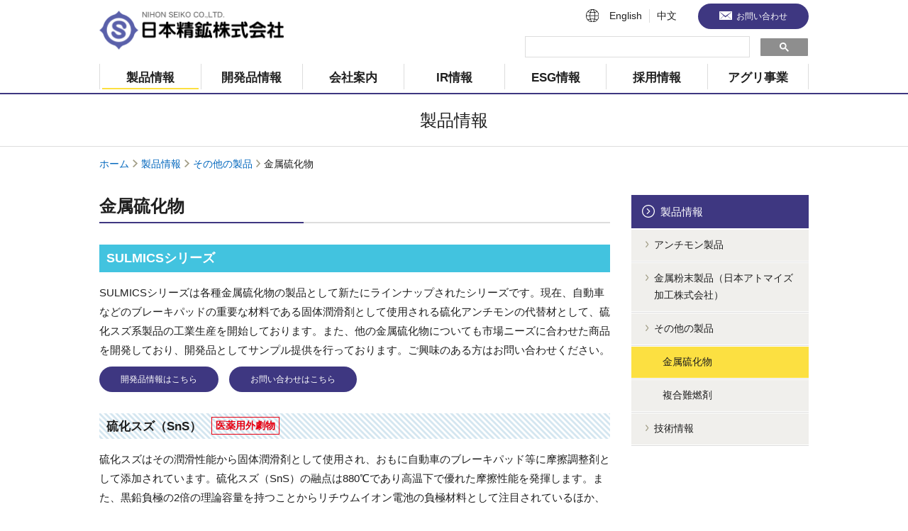

--- FILE ---
content_type: text/html; charset=UTF-8
request_url: https://www.nihonseiko.co.jp/products/other/metal-sulfide/
body_size: 7654
content:
<!DOCTYPE html>
<html lang="ja">
<head>
    <meta charset="utf-8">
    <meta http-equiv="X-UA-Compatible" content="IE=edge">
    <meta name="viewport" content="width=device-width">
    <meta name="format-detection" content="telephone=no">
    <meta name="baidu-site-verification" content="EepGJ2JCqs">
    
<title>金属硫化物 | 日本精鉱株式会社</title>

<meta http-equiv="content-type" content="text/html; charset=UTF-8">
<link rel="canonical" href="https://www.nihonseiko.co.jp/products/other/metal-sulfide/">
<script type="text/javascript">
    var CCM_DISPATCHER_FILENAME = "/index.php";
    var CCM_CID = 295;
    var CCM_EDIT_MODE = false;
    var CCM_ARRANGE_MODE = false;
    var CCM_IMAGE_PATH = "/concrete/images";
    var CCM_APPLICATION_URL = "https://www.nihonseiko.co.jp";
    var CCM_REL = "";
    var CCM_ACTIVE_LOCALE = "ja_JP";
    var CCM_USER_REGISTERED = false;
</script>

<script type="text/javascript" src="/concrete/js/jquery.js?ccm_nocache=68202403985ab0879a0a320edbe8d3a36c8c4dd5"></script>
<link href="/application/themes/sure/css/style.css?ccm_nocache=daaa90a11918471d87855bcc126d7721e4adc602" rel="stylesheet" type="text/css" media="all">
<link href="/concrete/css/features/basics/frontend.css?ccm_nocache=68202403985ab0879a0a320edbe8d3a36c8c4dd5" rel="stylesheet" type="text/css" media="all">
<link href="/concrete/css/features/imagery/frontend.css?ccm_nocache=68202403985ab0879a0a320edbe8d3a36c8c4dd5" rel="stylesheet" type="text/css" media="all">
<link href="/concrete/css/features/navigation/frontend.css?ccm_nocache=68202403985ab0879a0a320edbe8d3a36c8c4dd5" rel="stylesheet" type="text/css" media="all">
<script type="text/javascript" src="//webfonts.xserver.jp/js/xserver.js"></script>
<!-- Global site tag (gtag.js) - Google Analytics -->
<script async src="https://www.googletagmanager.com/gtag/js?id=UA-130421599-1"></script>
<script>
  window.dataLayer = window.dataLayer || [];
  function gtag(){dataLayer.push(arguments);}
  gtag('js', new Date());

  gtag('config', 'UA-130421599-1');
</script></head>
<body id="pagetop" class="theme-body mod-products mod-template-default">
    <div class="theme-wrapper ccm-page ccm-page-id-295 page-type-default page-template-default">
        <header class="theme-header">
            <div class="theme-header-inner">
                <div class="theme-header-logo">
                    <div class="theme-header-logo-area">
                        

    <div class="ccm-image-block-wrapper">
<a href="https://www.nihonseiko.co.jp/"><picture><!--[if IE 9]><video style='display: none;'><![endif]--><source srcset="https://www.nihonseiko.co.jp/application/files/4815/3985/8424/logo.png" width="529" height="112"><!--[if IE 9]></video><![endif]--><img src="/application/files/4815/3985/8424/logo.png" alt="日本精鉱株式会社" width="529" height="112" class="ccm-image-block img-fluid bID-132"></picture></a>
</div>

                    </div>
                    <!--/theme-header-logo-area-->
                </div>
                <!--/theme-header-logo-->
                <div class="theme-header-control">
                    <button class="theme-header-control-menu js-header-control-menu" aria-label="メニュー"></button>
                </div>
                <!--/theme-header-control-->
                <div class="theme-header-panel">
                    <nav class="theme-header-navigation">
                                                    <ul>
                                <li class="mod-products">
                                    <p><a class="js-add-button-toggle" href="https://www.nihonseiko.co.jp/products/">製品情報</a></p>
                                    <ul>
                                        <li>
                                            <a class="theme-header-navigation-link-parent js-header-navigation-link-parent" href="https://www.nihonseiko.co.jp/products/antimony/">アンチモン製品</a>
                                            <ul>
                                                <li><a href="https://www.nihonseiko.co.jp/products/antimony/trioxide/">三酸化アンチモン</a></li>
                                                <li><a href="https://www.nihonseiko.co.jp/products/antimony/trioxide-special/">三酸化アンチモン特殊加工品</a></li>
                                                <li><a href="https://www.nihonseiko.co.jp/products/antimony/metal/">金属アンチモン</a></li>
                                                <li><a href="https://www.nihonseiko.co.jp/products/antimony/sodium/">アンチモン酸ソーダ</a></li>
                                                <li><a href="https://www.nihonseiko.co.jp/products/antimony/trisulfide/">三硫化アンチモン</a></li>
                                                <li><a href="https://www.nihonseiko.co.jp/products/antimony/pentasulfide/">五硫化アンチモン</a></li>
                                                <li><a href="https://www.nihonseiko.co.jp/products/antimony/trichloride/">三塩化アンチモン</a></li>
                                                <li><a href="https://www.nihonseiko.co.jp/products/antimony/pentachloride/">五塩化アンチモン</a></li>
                                            </ul>
                                        </li>
                                        <li><a href="https://www.nihonseiko.co.jp/products/metal-powder/">金属粉末製品（日本アトマイズ加工株式会社）</a></li>
                                        <li>
                                            <a class="theme-header-navigation-link-parent js-header-navigation-link-parent" href="https://www.nihonseiko.co.jp/products/other/">その他の製品</a>
                                            <ul>
                                                <li><a href="https://www.nihonseiko.co.jp/products/other/metal-sulfide/">金属硫化物</a></li>
                                                <li><a href="https://www.nihonseiko.co.jp/products/other/complex-type/">複合難燃剤</a></li>
                                            </ul>
                                        </li>
                                        <li>
                                            <a class="theme-header-navigation-link-parent js-header-navigation-link-parent" href="https://www.nihonseiko.co.jp/products/technical/">技術情報</a>
                                            <ul>
                                                <li><a href="https://www.nihonseiko.co.jp/products/technical/data/">技術資料</a></li>
                                                <li><a href="https://www.nihonseiko.co.jp/products/technical/flame-retardant/">三酸化アンチモンの難燃機構</a></li>
                                                <li><a href="https://www.nihonseiko.co.jp/products/technical/catalyst/">三酸化アンチモンの触媒特性</a></li>
                                                <li><a href="https://www.nihonseiko.co.jp/products/technical/process/">生産工程</a></li>
                                            </ul>
                                        </li>
                                    </ul>
                                </li>
                                <li class="mod-development">
                                    <p><a class="js-add-button-toggle" href="https://www.nihonseiko.co.jp/development/">開発品情報</a></p>
                                    <ul>
                                        <li><a href="https://www.nihonseiko.co.jp/development/sulmics/">日本精鉱（株）の金属硫化物SULMICSシリーズの開発について</a></li>
                                        <li><a href="https://www.nihonseiko.co.jp/development/antimony-tetroxide/">日本精鉱（株）の四酸化アンチモン</a></li>
                                    </ul>
                                </li>
                                <li class="mod-company">
                                    <p><a class="js-add-button-toggle" href="https://www.nihonseiko.co.jp/company/">会社案内</a></p>
                                    <ul>
                                        <li>
                                            <a class="theme-header-navigation-link-parent js-header-navigation-link-parent" href="https://www.nihonseiko.co.jp/company/profile/">会社概要</a>
                                            <ul>
                                                <li><a href="https://www.nihonseiko.co.jp/company/profile/factory/">工場情報</a></li>
                                                <li><a href="https://www.nihonseiko.co.jp/company/profile/nakase/">中瀬金山</a></li>
                                                <li><a href="https://www.nihonseiko.co.jp/company/profile/heritage/">日本遺産に認定された中瀬鉱山</a></li>
                                            </ul>
                                        </li>
                                        <li><a href="https://www.nihonseiko.co.jp/company/message/">社長メッセージ</a></li>
                                        <li><a href="https://www.nihonseiko.co.jp/company/philosophy/">基本理念・経営理念</a></li>
                                        <li><a href="https://www.nihonseiko.co.jp/company/executives/">役員体制</a></li>
                                        <li><a href="https://www.nihonseiko.co.jp/company/history/">会社沿革</a></li>
                                    </ul>
                                </li>
                                <li class="mod-ir">
                                    <p><a class="js-add-button-toggle" href="https://www.nihonseiko.co.jp/ir/">IR情報</a></p>
                                    <ul>
                                        <li><a href="https://www.nihonseiko.co.jp/ir/earnings/">決算短信</a></li>
                                        <li><a href="https://www.nihonseiko.co.jp/ir/securities/">有価証券報告書 / 半期報告書 / 四半期報告書</a></li>
                                        <li><a href="https://www.nihonseiko.co.jp/ir/meeting/">株主総会</a></li>
                                        <li><a href="https://www.nihonseiko.co.jp/ir/annual-interim/">報告書 / 中間報告書 / 株主アンケート</a></li>
                                        <li><a href="https://www.nihonseiko.co.jp/ir/highlights/">業績ハイライト</a></li>
                                        <li><a href="https://www.nihonseiko.co.jp/ir/medium-term-management-plan/">中期経営戦略</a></li>
                                        <li>
                                            <a class="theme-header-navigation-link-parent js-header-navigation-link-parent" href="https://www.nihonseiko.co.jp/ir/stock/">株式情報</a>
                                            <ul>
                                                <li><a href="https://www.nihonseiko.co.jp/ir/stock/memo/">株主メモ・株価情報</a></li>
                                                <li><a href="https://www.nihonseiko.co.jp/ir/stock/shareholder-benefits/">株主優待</a></li>
                                                <li><a href="https://www.nihonseiko.co.jp/ir/stock/dividend/">配当政策・配当金の推移</a></li>
                                            </ul>
                                        </li>
                                        <li><a href="https://www.nihonseiko.co.jp/ir/public-notice/">電子公告</a></li>
                                        <li><a href="https://www.nihonseiko.co.jp/ir/corporate-governance/">コーポレートガバナンス</a></li>
                                    </ul>
                                </li>
                                <li class="mod-environment">
                                    <p><a class="js-add-button-toggle" href="https://www.nihonseiko.co.jp/environment/">ESG情報</a></p>
                                    <ul>
                                        <li><a href="https://www.nihonseiko.co.jp/environment/environment-policy/">品質環境方針</a></li>
                                        <li><a href="https://www.nihonseiko.co.jp/environment/activities/">環境への取り組み</a></li>
                                        <li><a href="https://www.nihonseiko.co.jp/environment/social-contribution/">社会貢献活動</a></li>
                                    </ul>
                                </li>
                                <li class="mod-careers">
                                    <p><a href="https://www.nihonseiko.co.jp/careers/">採用情報</a></p>
                                </li>
                                <li class="mod-agri">
                                    <p><a class="js-add-button-toggle" href="https://www.nihonseiko.co.jp/agri/">アグリ事業</a></p>
                                    <ul>
                                        <li><a class="mod-agri-rakuten" href="https://item.rakuten.co.jp/minorifarmyabu/01/?s-id=sd_browsehist_search" target="_blank">&nbsp;</a></li>
                                        <li><a class="mod-agri-satofull" href="https://www.satofull.jp/products/list.php?q=%EF%BD%8D%EF%BD%89%EF%BD%8E%EF%BD%8F%EF%BD%92%EF%BD%89%E3%83%95%E3%82%A1%E3%83%BC%E3%83%A0%E3%82%84%E3%81%B6&cnt=60&p=1&ref_id=search" target="_blank">&nbsp;</a>
                                        </li>
                                        <li><a class="mod-agri-instagram" href="https://www.instagram.com/minorifarmyabu5729/" target="_blank">Instagram</a></li>
                                    </ul>
                                </li>
                            </ul>
                                                                                            </nav>
                    <!--/theme-header-navigation-->
                    <div class="theme-header-function">
                        <div class="theme-header-language">
                            <div class="theme-header-language-area">
                                <div class="ccm-block-switch-language-flags">
                                    <div class="ccm-block-switch-language-flags-label"></div>
                                    <a href="https://www.nihonseiko.co.jp/" title="日本語" class="ccm-block-switch-language-active-flag-ja">日本語</a><a href="https://www.nihonseiko.co.jp/en/" title="English" class="ccm-block-switch-language-active-flag-en">English</a><a href="https://www.nihonseiko.co.jp/zh/" title="中文" class="ccm-block-switch-language-active-flag-zh">中文</a>
                                </div>
                            </div>
                            <!--/theme-header-language-area-->
                        </div>
                        <!--/theme-header-language-->
                        <div class="theme-header-utility">
                            <div class="theme-header-utility-area">
                                

    <p><a class="block-content-link-button mod-a mod-mail" href="https://www.nihonseiko.co.jp/inquiry/">お問い合わせ</a></p>

                            </div>
                            <!--/theme-header-utility-area-->
                        </div>
                        <!--/theme-header-utility-->
                        <div class="theme-header-search">
                            <div class="theme-header-search-area">
                                

    <script>
  (function() {
    var cx = '008611442771672637993:diegb0bbqnw';
    var gcse = document.createElement('script');
    gcse.type = 'text/javascript';
    gcse.async = true;
    gcse.src = 'https://cse.google.com/cse.js?cx=' + cx;
    var s = document.getElementsByTagName('script')[0];
    s.parentNode.insertBefore(gcse, s);
  })();
</script>
<gcse:searchbox-only></gcse:searchbox-only>

                            </div>
                            <!--/theme-header-search-area-->
                        </div>
                        <!--/theme-header-search-->
                    </div>
                    <!--/theme-header-function-->
                </div>
                <!--/theme-header-panel-->
            </div>
            <!--/theme-header-inner-->
        </header>
        <!--/theme-header-->
        <div class="theme-container">
    <div class="theme-signboard">
        <div class="theme-signboard-inner">
            <p class="theme-signboard-head">製品情報</p>
        </div>
        <!--/theme-signboard-inner-->
    </div>
    <!--/theme-signboard-->
    <div class="theme-breadcrumb">
        <div class="theme-breadcrumb-inner">
            <div class="theme-breadcrumb-area">
                

    <nav role="navigation" aria-label="breadcrumb"><ol class="breadcrumb"><li><a href="https://www.nihonseiko.co.jp/" target="_self">ホーム</a></li><li><a href="https://www.nihonseiko.co.jp/products/" target="_self">製品情報</a></li><li><a href="https://www.nihonseiko.co.jp/products/other/" target="_self">その他の製品</a></li><li class="active">金属硫化物</li></ol></nav>
            </div>
            <!--/theme-breadcrumb-area-->
        </div>
        <!--/theme-breadcrumb-inner-->
    </div>
    <!--/theme-breadcrumb-->
    <div class="theme-middle">
        <div class="theme-middle-inner">
            <main class="theme-main">
                <h1 class="theme-main-head">金属硫化物</h1>
                                <div class="theme-main-area">
                    

    <h3 class="block-content-head-medium mod-a">SULMICSシリーズ</h3>

<p class="block-content-paragraph">SULMICSシリーズは各種金属硫化物の製品として新たにラインナップされたシリーズです。現在、自動車などのブレーキパッドの重要な材料である固体潤滑剤として使用される硫化アンチモンの代替材として、硫化スズ系製品の工業生産を開始しております。また、他の金属硫化物についても市場ニーズに合わせた商品を開発しており、開発品としてサンプル提供を行っております。ご興味のある方はお問い合わせください。</p>



        <div class="ccm-custom-style-container ccm-custom-style-main-2870 block-content-row"
            >
    <p class="block-content-paragraph"><a class="block-content-link-button mod-a" href="https://www.nihonseiko.co.jp/development/">開発品情報はこちら</a></p>

<p class="block-content-paragraph"><a class="block-content-link-button mod-a" href="https://www.nihonseiko.co.jp/inquiry/">お問い合わせはこちら</a></p>

    </div>


    <h4 class="block-content-head-small mod-a mod-deleterious-substances">硫化スズ（SnS）</h4>

<p class="block-content-paragraph">硫化スズはその潤滑性能から固体潤滑剤として使用され、おもに自動車のブレーキパッド等に摩擦調整剤として添加されています。硫化スズ（SnS）の融点は880℃であり高温下で優れた摩擦性能を発揮します。また、黒鉛負極の2倍の理論容量を持つことからリチウムイオン電池の負極材料として注目されているほか、全固体電池の固体電解質の原料としても応用開発が進められています。</p>

<p class="block-content-paragraph">当社では硫化スズ（SnS）のほかに、より硫黄分の多い硫化スズ（SnS+Sn<sub class="block-content-sub mod-a">2</sub>S<sub class="block-content-sub mod-a">3</sub>）や、ブレーキパッド向け固体潤滑剤として黒鉛を配合した硫化スズ製品（SnS+Sn<sub class="block-content-sub mod-a">2</sub>S<sub class="block-content-sub mod-a">3</sub>+C）をご用意しております。ご要望に応じて、粒子径を調整することが可能ですので、ご相談ください。</p>


        <div class="ccm-custom-style-container ccm-custom-style-main-3710 layout-margin-top-ll"
            >

    <div class="theme-layout mod-column mod-column-2a"><div class="theme-layout-item">

    

    <div class="ccm-image-block-wrapper">
<picture><!--[if IE 9]><video style='display: none;'><![endif]--><source srcset="https://www.nihonseiko.co.jp/application/files/9916/0489/2220/tin-sulfide.jpg" width="800" height="600"><!--[if IE 9]></video><![endif]--><img src="/application/files/9916/0489/2220/tin-sulfide.jpg" alt="硫化スズ" width="800" height="600" class="ccm-image-block img-fluid bID-2820"></picture>
</div>


</div><div class="theme-layout-item">

    

    <table class="block-content-table mod-a mod-small mod-first-column-30">
	<tbody>
		<tr>
			<th scope="row">物質名</th>
			<td>硫化スズ(Ⅱ)</td>
		</tr>
		<tr>
			<th scope="row">化学式</th>
			<td>SnS</td>
		</tr>
		<tr>
			<th scope="row">用途例</th>
			<td>固体潤滑剤</td>
		</tr>
		<tr>
			<th scope="row">形態</th>
			<td>黒色粉末</td>
		</tr>
		<tr>
			<th scope="row">CAS RN</th>
			<td>1314-95-0</td>
		</tr>
		<tr>
			<th scope="row">分子量</th>
			<td>150.78</td>
		</tr>
		<tr>
			<th scope="row">密度</th>
			<td>5.08g/cm<sup class="block-content-super mod-a">3</sup></td>
		</tr>
		<tr>
			<th scope="row">融点</th>
			<td>880℃</td>
		</tr>
	</tbody>
</table>


</div></div>
    </div>


    

    <h5 class="block-content-head-x-small mod-a mod-pdf">技術資料</h5>




    

    <p class="block-content-paragraph mod-marker"><a href="https://www.nihonseiko.co.jp/download_file/view/512/" target="_blank">No.051</a></p>




    <h4 class="block-content-head-small mod-a">SULMICS-121</h4>

<p class="block-content-paragraph">SULMICS-121は硫化スズ（SnSおよびSn<sub class="block-content-sub mod-a">2</sub>S<sub class="block-content-sub mod-a">3</sub>）粉末と黒鉛粉末からなる黒色粉末で、おもに自動車のブレーキパッド等に配合される固体潤滑剤としてご使用いただけます。粒度や黒鉛の配合量はご要望に応じて調整することが可能です。</p>


        <div class="ccm-custom-style-container ccm-custom-style-main-2883 layout-margin-top-l"
            >

    <div class="theme-layout mod-column mod-column-2a"><div class="theme-layout-item">

    <div class="ccm-image-block-wrapper">
<picture><!--[if IE 9]><video style='display: none;'><![endif]--><source srcset="https://www.nihonseiko.co.jp/application/files/8916/0489/1399/sulmics-121.jpg" width="800" height="600"><!--[if IE 9]></video><![endif]--><img src="/application/files/8916/0489/1399/sulmics-121.jpg" alt="SULMICS-121" width="800" height="600" class="ccm-image-block img-fluid bID-2816"></picture>
</div>

</div><div class="theme-layout-item">

    <table class="block-content-table mod-a mod-small mod-first-column-30">
	<tbody>
		<tr>
			<th scope="row">製品名</th>
			<td>SULMICS-121</td>
		</tr>
		<tr>
			<th scope="row">成分</th>
			<td>硫化スズ（SnS、Sn<sub class="block-content-sub mod-a">2</sub>S<sub class="block-content-sub mod-a">3</sub>）、黒鉛</td>
		</tr>
		<tr>
			<th scope="row">外観</th>
			<td>黒色粉末</td>
		</tr>
		<tr>
			<th scope="row">用途</th>
			<td>固体潤滑剤（自動車用ブレーキパッド等）</td>
		</tr>
		<tr>
			<th scope="row">標準荷姿</th>
			<td>紙袋（20kg）</td>
		</tr>
	</tbody>
</table>

</div></div>
    </div>


    <p class="block-content-paragraph"><a class="block-content-link-button mod-a mod-pdf" href="https://www.nihonseiko.co.jp/download_file/view/751/" target="_blank">安全データシート</a></p>

<h5 class="block-content-head-x-small mod-a mod-pdf">技術情報</h5>



        <div class="ccm-custom-style-container ccm-custom-style-main-1186 block-content-row"
            >
    <p class="block-content-paragraph mod-marker"><a href="https://www.nihonseiko.co.jp/download_file/view/47/295/" target="_blank">No.052</a></p>

    </div>
                                    </div>
                <!--/theme-main-area-->
            </main>
            <!--/theme-main-->
            <div class="theme-side">
            <div class="theme-side-navigation">
            <p><a href="https://www.nihonseiko.co.jp/products/" class="theme-side-navigation-head">製品情報</a></p>
            <div class="theme-side-navigation-area">
                

    <ul class="nav"><li class=""><a href="https://www.nihonseiko.co.jp/products/antimony/" target="_self" class="">アンチモン製品</a></li><li class=""><a href="https://www.nihonseiko.co.jp/products/metal-powder/" target="_self" class="">金属粉末製品（日本アトマイズ加工株式会社）</a></li><li class="nav-path-selected"><a href="https://www.nihonseiko.co.jp/products/other/" target="_self" class="nav-path-selected">その他の製品</a><ul><li class="nav-selected nav-path-selected"><a href="https://www.nihonseiko.co.jp/products/other/metal-sulfide/" target="_self" class="nav-selected nav-path-selected">金属硫化物</a></li><li class=""><a href="https://www.nihonseiko.co.jp/products/other/complex-type/" target="_self" class="">複合難燃剤</a></li></ul></li><li class=""><a href="https://www.nihonseiko.co.jp/products/technical/" target="_self" class="">技術情報</a></li></ul>
            </div>
            <!--/theme-side-navigation-area-->
        </div>
        <!--/theme-side-navigation-->
        <aside class="theme-side-banner">
        <div class="theme-side-banner-area">
                    </div>
        <!--/theme-side-banner-area-->
    </aside>
    <!--/theme-side-banner-->
</div>
<!--/theme-side-->
        </div>
        <!--/theme-middle-inner-->
    </div>
    <!--/theme-middle-->
<footer class="theme-footer">
    <div class="theme-footer-upper">
        <div class="theme-footer-upper-inner">
            <div class="theme-footer-navigation">
                <div class="theme-layout mod-column mod-column-4a">
                    <div class="theme-layout-item">
                        <div class="theme-footer-navigation-area">
                            

    <p><a class="block-content-link-head-footer-navigation js-add-button-toggle" href="https://www.nihonseiko.co.jp/news/">News</a></p>



    
    <div class="ccm-block-page-list-wrapper">

        
        
        <div class="ccm-block-page-list-pages">

            
                <div class="ccm-block-page-list-page-entry">

                    
                                            <div class="ccm-block-page-list-page-entry-text">

                                                            <div class="ccm-block-page-list-title">
                                                                            <a href="https://www.nihonseiko.co.jp/news/topics/"
                                           target="">お知らせ</a>
                                                                        </div>
                                
                            
                            
                            
                        </div>
                                        </div>

                
                <div class="ccm-block-page-list-page-entry">

                    
                                            <div class="ccm-block-page-list-page-entry-text">

                                                            <div class="ccm-block-page-list-title">
                                                                            <a href="https://www.nihonseiko.co.jp/news/press-release/"
                                           target="">IR</a>
                                                                        </div>
                                
                            
                            
                            
                        </div>
                                        </div>

                        </div><!-- end .ccm-block-page-list-pages -->

        
    </div><!-- end .ccm-block-page-list-wrapper -->


    
    


    <p class="block-content-margin-top-ll-only-large"><a class="block-content-link-head-footer-navigation js-add-button-toggle" href="https://www.nihonseiko.co.jp/products/">製品情報</a></p>



    
    <div class="ccm-block-page-list-wrapper">

        
        
        <div class="ccm-block-page-list-pages">

            
                <div class="ccm-block-page-list-page-entry">

                    
                                            <div class="ccm-block-page-list-page-entry-text">

                                                            <div class="ccm-block-page-list-title">
                                                                            <a href="https://www.nihonseiko.co.jp/products/antimony/"
                                           target="">アンチモン製品</a>
                                                                        </div>
                                
                            
                            
                            
                        </div>
                                        </div>

                
                <div class="ccm-block-page-list-page-entry">

                    
                                            <div class="ccm-block-page-list-page-entry-text">

                                                            <div class="ccm-block-page-list-title">
                                                                            <a href="https://www.nihonseiko.co.jp/products/metal-powder/"
                                           target="">金属粉末製品（日本アトマイズ加工株式会社）</a>
                                                                        </div>
                                
                            
                            
                            
                        </div>
                                        </div>

                
                <div class="ccm-block-page-list-page-entry">

                    
                                            <div class="ccm-block-page-list-page-entry-text">

                                                            <div class="ccm-block-page-list-title">
                                                                            <a href="https://www.nihonseiko.co.jp/products/other/"
                                           target="">その他の製品</a>
                                                                        </div>
                                
                            
                            
                            
                        </div>
                                        </div>

                
                <div class="ccm-block-page-list-page-entry">

                    
                                            <div class="ccm-block-page-list-page-entry-text">

                                                            <div class="ccm-block-page-list-title">
                                                                            <a href="https://www.nihonseiko.co.jp/products/technical/"
                                           target="">技術情報</a>
                                                                        </div>
                                
                            
                            
                            
                        </div>
                                        </div>

                        </div><!-- end .ccm-block-page-list-pages -->

        
    </div><!-- end .ccm-block-page-list-wrapper -->


    
    
                        </div>
                        <!--/theme-footer-navigation-area-->
                    </div>
                    <!--/theme-layout-item-->
                    <div class="theme-layout-item">
                        <div class="theme-footer-navigation-area">
                            

    <p><a class="block-content-link-head-footer-navigation js-add-button-toggle" href="https://www.nihonseiko.co.jp/development/">開発品情報</a></p>



    
    <div class="ccm-block-page-list-wrapper">

        
        
        <div class="ccm-block-page-list-pages">

            
                <div class="ccm-block-page-list-page-entry">

                    
                                            <div class="ccm-block-page-list-page-entry-text">

                                                            <div class="ccm-block-page-list-title">
                                                                            <a href="https://www.nihonseiko.co.jp/development/sulmics/"
                                           target="">日本精鉱（株）の金属硫化物SULMICSシリーズの開発について</a>
                                                                        </div>
                                
                            
                            
                            
                        </div>
                                        </div>

                
                <div class="ccm-block-page-list-page-entry">

                    
                                            <div class="ccm-block-page-list-page-entry-text">

                                                            <div class="ccm-block-page-list-title">
                                                                            <a href="https://www.nihonseiko.co.jp/development/antimony-tetroxide/"
                                           target="">日本精鉱（株）の四酸化アンチモン</a>
                                                                        </div>
                                
                            
                            
                            
                        </div>
                                        </div>

                        </div><!-- end .ccm-block-page-list-pages -->

        
    </div><!-- end .ccm-block-page-list-wrapper -->


    
    


    <p class="block-content-margin-top-ll-only-large"><a class="block-content-link-head-footer-navigation js-add-button-toggle" href="https://www.nihonseiko.co.jp/company/">会社案内</a></p>



    
    <div class="ccm-block-page-list-wrapper">

        
        
        <div class="ccm-block-page-list-pages">

            
                <div class="ccm-block-page-list-page-entry">

                    
                                            <div class="ccm-block-page-list-page-entry-text">

                                                            <div class="ccm-block-page-list-title">
                                                                            <a href="https://www.nihonseiko.co.jp/company/profile/"
                                           target="">会社概要</a>
                                                                        </div>
                                
                            
                            
                            
                        </div>
                                        </div>

                
                <div class="ccm-block-page-list-page-entry">

                    
                                            <div class="ccm-block-page-list-page-entry-text">

                                                            <div class="ccm-block-page-list-title">
                                                                            <a href="https://www.nihonseiko.co.jp/company/message/"
                                           target="">社長メッセージ</a>
                                                                        </div>
                                
                            
                            
                            
                        </div>
                                        </div>

                
                <div class="ccm-block-page-list-page-entry">

                    
                                            <div class="ccm-block-page-list-page-entry-text">

                                                            <div class="ccm-block-page-list-title">
                                                                            <a href="https://www.nihonseiko.co.jp/company/philosophy/"
                                           target="">基本理念・経営理念</a>
                                                                        </div>
                                
                            
                            
                            
                        </div>
                                        </div>

                
                <div class="ccm-block-page-list-page-entry">

                    
                                            <div class="ccm-block-page-list-page-entry-text">

                                                            <div class="ccm-block-page-list-title">
                                                                            <a href="https://www.nihonseiko.co.jp/company/executives/"
                                           target="">役員体制</a>
                                                                        </div>
                                
                            
                            
                            
                        </div>
                                        </div>

                
                <div class="ccm-block-page-list-page-entry">

                    
                                            <div class="ccm-block-page-list-page-entry-text">

                                                            <div class="ccm-block-page-list-title">
                                                                            <a href="https://www.nihonseiko.co.jp/company/history/"
                                           target="">会社沿革</a>
                                                                        </div>
                                
                            
                            
                            
                        </div>
                                        </div>

                        </div><!-- end .ccm-block-page-list-pages -->

        
    </div><!-- end .ccm-block-page-list-wrapper -->


    
    
                        </div>
                        <!--/theme-footer-navigation-area-->
                    </div>
                    <!--/theme-layout-item-->
                    <div class="theme-layout-item">
                        <div class="theme-footer-navigation-area">
                            

    <p><a class="block-content-link-head-footer-navigation js-add-button-toggle" href="https://www.nihonseiko.co.jp/ir/">IR情報</a></p>



    
    <div class="ccm-block-page-list-wrapper">

        
        
        <div class="ccm-block-page-list-pages">

            
                <div class="ccm-block-page-list-page-entry">

                    
                                            <div class="ccm-block-page-list-page-entry-text">

                                                            <div class="ccm-block-page-list-title">
                                                                            <a href="https://www.nihonseiko.co.jp/ir/earnings/"
                                           target="">決算短信</a>
                                                                        </div>
                                
                            
                            
                            
                        </div>
                                        </div>

                
                <div class="ccm-block-page-list-page-entry">

                    
                                            <div class="ccm-block-page-list-page-entry-text">

                                                            <div class="ccm-block-page-list-title">
                                                                            <a href="https://www.nihonseiko.co.jp/ir/securities/"
                                           target="">有価証券報告書 / 半期報告書 / 四半期報告書</a>
                                                                        </div>
                                
                            
                            
                            
                        </div>
                                        </div>

                
                <div class="ccm-block-page-list-page-entry">

                    
                                            <div class="ccm-block-page-list-page-entry-text">

                                                            <div class="ccm-block-page-list-title">
                                                                            <a href="https://www.nihonseiko.co.jp/ir/meeting/"
                                           target="">株主総会</a>
                                                                        </div>
                                
                            
                            
                            
                        </div>
                                        </div>

                
                <div class="ccm-block-page-list-page-entry">

                    
                                            <div class="ccm-block-page-list-page-entry-text">

                                                            <div class="ccm-block-page-list-title">
                                                                            <a href="https://www.nihonseiko.co.jp/ir/annual-interim/"
                                           target="">報告書 / 中間報告書 / 株主アンケート</a>
                                                                        </div>
                                
                            
                            
                            
                        </div>
                                        </div>

                
                <div class="ccm-block-page-list-page-entry">

                    
                                            <div class="ccm-block-page-list-page-entry-text">

                                                            <div class="ccm-block-page-list-title">
                                                                            <a href="https://www.nihonseiko.co.jp/ir/highlights/"
                                           target="">業績ハイライト</a>
                                                                        </div>
                                
                            
                            
                            
                        </div>
                                        </div>

                
                <div class="ccm-block-page-list-page-entry">

                    
                                            <div class="ccm-block-page-list-page-entry-text">

                                                            <div class="ccm-block-page-list-title">
                                                                            <a href="https://www.nihonseiko.co.jp/ir/medium-term-management-plan/"
                                           target="">中期経営戦略</a>
                                                                        </div>
                                
                            
                            
                            
                        </div>
                                        </div>

                
                <div class="ccm-block-page-list-page-entry">

                    
                                            <div class="ccm-block-page-list-page-entry-text">

                                                            <div class="ccm-block-page-list-title">
                                                                            <a href="https://www.nihonseiko.co.jp/ir/stock/"
                                           target="">株式情報</a>
                                                                        </div>
                                
                            
                            
                            
                        </div>
                                        </div>

                
                <div class="ccm-block-page-list-page-entry">

                    
                                            <div class="ccm-block-page-list-page-entry-text">

                                                            <div class="ccm-block-page-list-title">
                                                                            <a href="https://www.nihonseiko.co.jp/ir/public-notice/"
                                           target="">電子公告</a>
                                                                        </div>
                                
                            
                            
                            
                        </div>
                                        </div>

                
                <div class="ccm-block-page-list-page-entry">

                    
                                            <div class="ccm-block-page-list-page-entry-text">

                                                            <div class="ccm-block-page-list-title">
                                                                            <a href="https://www.nihonseiko.co.jp/ir/corporate-governance/"
                                           target="">コーポレートガバナンス</a>
                                                                        </div>
                                
                            
                            
                            
                        </div>
                                        </div>

                        </div><!-- end .ccm-block-page-list-pages -->

        
    </div><!-- end .ccm-block-page-list-wrapper -->


    
    
                        </div>
                        <!--/theme-footer-navigation-area-->
                    </div>
                    <!--/theme-layout-item-->
                    <div class="theme-layout-item">
                        <div class="theme-footer-navigation-area">
                            

    <p><a class="block-content-link-head-footer-navigation js-add-button-toggle" href="https://www.nihonseiko.co.jp/environment/">ESG情報</a></p>



    
    <div class="ccm-block-page-list-wrapper">

        
        
        <div class="ccm-block-page-list-pages">

            
                <div class="ccm-block-page-list-page-entry">

                    
                                            <div class="ccm-block-page-list-page-entry-text">

                                                            <div class="ccm-block-page-list-title">
                                                                            <a href="https://www.nihonseiko.co.jp/environment/environment-policy/"
                                           target="">品質環境方針</a>
                                                                        </div>
                                
                            
                                                            <div class="ccm-block-page-list-description"></div>
                                
                            
                        </div>
                                        </div>

                
                <div class="ccm-block-page-list-page-entry">

                    
                                            <div class="ccm-block-page-list-page-entry-text">

                                                            <div class="ccm-block-page-list-title">
                                                                            <a href="https://www.nihonseiko.co.jp/environment/activities/"
                                           target="">環境への取り組み</a>
                                                                        </div>
                                
                            
                                                            <div class="ccm-block-page-list-description"></div>
                                
                            
                        </div>
                                        </div>

                
                <div class="ccm-block-page-list-page-entry">

                    
                                            <div class="ccm-block-page-list-page-entry-text">

                                                            <div class="ccm-block-page-list-title">
                                                                            <a href="https://www.nihonseiko.co.jp/environment/social-contribution/"
                                           target="">社会貢献活動</a>
                                                                        </div>
                                
                            
                                                            <div class="ccm-block-page-list-description"></div>
                                
                            
                        </div>
                                        </div>

                        </div><!-- end .ccm-block-page-list-pages -->

        
    </div><!-- end .ccm-block-page-list-wrapper -->


    
    


    <p class="block-content-margin-top-ll-only-large"><a class="block-content-link-head-footer-navigation" href="https://www.nihonseiko.co.jp/careers/">採用情報</a></p>



    <p class="block-content-margin-top-ll-only-large"><a class="block-content-link-head-footer-navigation js-add-button-toggle" href="https://www.nihonseiko.co.jp/agri/">アグリ事業</a></p>



    
    <div class="ccm-block-page-list-wrapper">

        
        
        <div class="ccm-block-page-list-pages">

            
                <div class="ccm-block-page-list-page-entry">

                    
                                            <div class="ccm-block-page-list-page-entry-text">

                                                            <div class="ccm-block-page-list-title">
                                                                            <a href="https://www.nihonseiko.co.jp/agri/ufufu/"
                                           target="">うふふの実</a>
                                                                        </div>
                                
                            
                            
                            
                        </div>
                                        </div>

                
                <div class="ccm-block-page-list-page-entry">

                    
                                            <div class="ccm-block-page-list-page-entry-text">

                                                            <div class="ccm-block-page-list-title">
                                                                            <a href="https://www.nihonseiko.co.jp/agri/yabu/"
                                           target="">minoriファームやぶ</a>
                                                                        </div>
                                
                            
                            
                            
                        </div>
                                        </div>

                        </div><!-- end .ccm-block-page-list-pages -->

        
    </div><!-- end .ccm-block-page-list-wrapper -->


    
    
                        </div>
                        <!--/theme-footer-navigation-area-->
                    </div>
                    <!--/theme-layout-item-->
                </div>
                <!--/theme-layout-->
            </div>
            <!--/theme-footer-navigation-->
        </div>
        <!--/theme-footer-upper-inner-->
    </div>
    <!--/theme-footer-upper-->
    <div class="theme-footer-lower">
        <div class="theme-footer-lower-inner">
            <div class="theme-footer-utility">
                <div class="theme-footer-utility-area">
                    

        <div class="ccm-custom-style-container ccm-custom-style-footerutility-1181 block-content-row"
            >
    <p class="block-content-paragraph"><a class="block-content-link-button mod-a" href="https://www.nihonseiko.co.jp/download_file/view/4/295/" target="_blank">ISO9001認証取得</a></p>

<p class="block-content-paragraph"><a class="block-content-link-button mod-a" href="https://www.nihonseiko.co.jp/download_file/view/5/295/" target="_blank">ISO14001認証取得</a></p>

    </div>
                </div>
                <!--/theme-footer-utility-area-->
            </div>
            <!--/theme-footer-utility-->
            <div class="theme-footer-link">
                <div class="theme-footer-link-area">
                    

    <ul class="nav nestable_manual_nav" id="BLOCK_3534"><li class=""><a href="https://www.nihonseiko.co.jp/link/" target="_self" class="">リンク</a></li><li class=""><a href="https://www.nihonseiko.co.jp/sitemap/" target="_self" class="">サイトマップ</a></li><li class=""><a href="https://www.nihonseiko.co.jp/terms-of-use/" target="_self" class="">ご利用条件</a></li><li class=""><a href="https://www.nihonseiko.co.jp/privacy-policy/" target="_self" class="">個人情報保護方針</a></li><li class=""><a href="https://www.nihonseiko.co.jp/information-security-policy/" target="_self" class="">情報セキュリティ基本方針</a></li></ul>
                </div>
                <!--/theme-footer-link-area-->
            </div>
            <!--/theme-footer-link-->
            <small class="theme-footer-small"><abbr id="js-footer-copyright-year" title="Copyright">&copy;</abbr>NIHON SEIKO CO., LTD.</small>
            <!--/theme-footer-small-->
            <div class="theme-footer-control">
                <a href="#pagetop" class="theme-footer-control-pagetop"></a>
            </div>
            <!--/theme-footer-control-->
        </div>
        <!--/theme-footer-lower-inner-->
    </div>
    <!--/theme-footer-lower-->
</footer>
<!--/theme-footer-->
<div class="theme-container-overlay js-container-overlay"></div>
<!--/theme-container-overlay-->
</div>
<!--/theme-container-->
</div>
<!--/theme-wrapper-->
<script type="text/javascript" src="/application/themes/sure/js/common.js?ccm_nocache=2b5248cab3ed8794d9c99419fe3c9c2ab0e491a4"></script>
<script type="text/javascript" src="/concrete/js/features/imagery/frontend.js?ccm_nocache=68202403985ab0879a0a320edbe8d3a36c8c4dd5"></script>
<script type="text/javascript" src="/concrete/js/features/navigation/frontend.js?ccm_nocache=68202403985ab0879a0a320edbe8d3a36c8c4dd5"></script>
</body>
</html>


--- FILE ---
content_type: text/css
request_url: https://www.nihonseiko.co.jp/application/themes/sure/css/style.css?ccm_nocache=daaa90a11918471d87855bcc126d7721e4adc602
body_size: 8965
content:
:root{--blank-space-base: 10px;--blank-space-llll: calc(var(--blank-space-base) * 4);--blank-space-lll: calc(var(--blank-space-base) * 3);--blank-space-ll: calc(var(--blank-space-base) * 2);--blank-space-l: calc(var(--blank-space-base) * 1.5);--blank-space: var(--blank-space-base);--blank-space-s: calc(var(--blank-space-base) * 0.5);--blank-space-ss: calc(var(--blank-space-base) * 0.25)}@media screen and (max-width:600px){:root{--blank-space-base: calc(10px * 0.9)}}:root{--line-height-base: 1.8;--line-height-ll: calc(var(--line-height-base) * 1.2);--line-height-l: calc(var(--line-height-base) * 1.1);--line-height: var(--line-height-base);--line-height-s: calc(var(--line-height-base) * 0.9);--line-height-ss: calc(var(--line-height-base) * 0.8)}:root{--border-radius-base: 2px;--border-radius-l: calc(var(--border-radius-base) * 2);--border-radius: var(--border-radius-base)}@media screen and (max-width:600px){:root{--border-radius-base: calc(2px * 0.9)}}:root{--font-size-base: 15px;--font-size-llll: calc(var(--font-size-base) * 1.6);--font-size-lll: calc(var(--font-size-base) * 1.4);--font-size-ll: calc(var(--font-size-base) * 1.2);--font-size-l: calc(var(--font-size-base) * 1.1);--font-size: var(--font-size-base);--font-size-s: calc(var(--font-size-base) * 0.9);--font-size-ss: calc(var(--font-size-base) * 0.8)}@media screen and (max-width:600px){:root{--font-size-base: calc(15px * 0.9)}}html,body,div,span,applet,object,iframe,h1,h2,h3,h4,h5,h6,p,blockquote,pre,a,abbr,acronym,address,big,cite,code,del,dfn,em,img,ins,kbd,q,s,samp,small,strike,strong,sub,sup,tt,var,b,u,i,center,dl,dt,dd,ol,ul,li,fieldset,form,label,legend,table,caption,tbody,tfoot,thead,tr,th,td,main,article,aside,canvas,details,embed,figure,figcaption,footer,header,menu,nav,output,ruby,section,summary,time,mark,audio,video{margin:0;padding:0;border:0;font-size:100%;font:inherit;vertical-align:baseline;box-sizing:border-box;-webkit-tap-highlight-color:rgba(0,0,0,0)}main,article,aside,details,figcaption,figure,footer,header,menu,nav,section{display:block}body{line-height:0;word-wrap:break-word;overflow-wrap:break-word;-webkit-text-size-adjust:100%;-webkit-print-color-adjust:exact}ol,ul{list-style:none}blockquote,q{quotes:none}blockquote:before,blockquote:after,q::before,q::after{content:"";content:none}table{border-collapse:collapse;border-spacing:0}caption,th{text-align:left}img{vertical-align:bottom}a,abbr{text-decoration:none}a,video{outline:none}input[type=submit],input[type=button],input[type=reset],button{padding:0;border:none;border-radius:0;box-sizing:border-box;-webkit-appearance:button;appearance:button}input[type=submit]::-webkit-search-decoration,input[type=button]::-webkit-search-decoration,input[type=reset]::-webkit-search-decoration,button::-webkit-search-decoration{display:none}input[type=submit]:focus,input[type=button]:focus,input[type=reset]:focus,button:focus{outline-offset:-2px}button{-webkit-tap-highlight-color:rgba(0,0,0,0);box-shadow:none;outline:none}html{height:100%;overflow-y:scroll}body{height:100%;color:#1f1f1f;font-size:var(--font-size);line-height:var(--line-height)}body:lang(ja){font-family:"Hiragino Sans","Hiragino Kaku Gothic ProN","Meiryo","Helvetica Neue","Helvetica",sans-serif}body:lang(en){font-family:"Helvetica Neue","Helvetica","Arial",sans-serif}body:lang(zh){font-family:"Microsoft YaHei","SimHei",sans-serif}.ccm-page a{color:#0066bd}.ccm-page a:hover{text-decoration:underline}.ccm-page .login-page .login-page-title{display:none}.ccm-page .login-page .mb-3{margin-bottom:var(--blank-space)}@media print,screen and (min-width:601px){.theme-wrapper{min-width:1050px}}.theme-header{border-bottom:2px solid #3e3781}@media screen and (max-width:600px){.theme-header{position:relative;height:calc(50px + 2px)}}@media print,screen and (min-width:601px){.theme-header{min-width:1050px}}@media print,screen and (min-width:601px){.theme-header-inner{position:relative;width:1000px;margin:0 auto}}@media screen and (max-width:600px){.theme-header-logo:lang(ja){width:calc(529px*0.3392857143)}}@media print,screen and (min-width:601px){.theme-header-logo:lang(ja){width:calc(529px*0.4910714286)}}@media screen and (max-width:600px){.theme-header-logo:lang(en){width:calc(716px*0.3392857143)}}@media print,screen and (min-width:601px){.theme-header-logo:lang(en){width:calc(716px*0.4910714286)}}@media screen and (max-width:600px){.theme-header-logo:lang(zh){width:calc(529px*0.3392857143)}}@media print,screen and (min-width:601px){.theme-header-logo:lang(zh){width:calc(529px*0.4910714286)}}.theme-header-control{position:absolute;top:0;right:0;width:50px;height:50px}@media print,screen and (min-width:601px){.theme-header-control{display:none}}.theme-header-control-menu{position:relative;display:block;width:50px;height:50px;cursor:pointer}.theme-header-control-menu::before{position:absolute;top:0;right:0;display:block;width:50px;height:50px;line-height:1;content:url("../img/icon-square-menu.svg?v=uh42955");border-left:1px solid #ddd}.theme-header-control-menu.is-active::before{content:url("../img/icon-square-menu-close.svg?v=uh42958")}@media screen and (max-width:600px){.theme-header-panel{position:absolute;top:calc(50px + 2px);left:0;z-index:100;width:100%;background:#fff;height:0;opacity:0;overflow:hidden}.theme-header-panel[aria-expand=true]{height:auto;opacity:1}.theme-header-panel[aria-expand=false]{height:0;opacity:0;line-height:1}.theme-header-panel{transition:.2s ease-out}}@media print,screen and (min-width:601px){.theme-header-function{position:absolute;top:0;right:0;display:flex;flex-flow:row wrap;justify-content:flex-end;width:400px}}@media screen and (max-width:600px){.theme-header-language{margin:var(--blank-space-ll) 0 0}}@media print,screen and (min-width:601px){.theme-header-language{margin:13px var(--blank-space-ll) 0 0}}@media screen and (max-width:600px){.theme-header-language-area{text-align:center}}@media screen and (max-width:600px){.theme-header-utility{margin:var(--blank-space-l) 0 0}}@media print,screen and (min-width:601px){.theme-header-utility{margin:var(--blank-space-s) 0 0}}@media screen and (max-width:600px){.theme-header-utility-area{text-align:center}}@media screen and (max-width:600px){.theme-header-search{padding:var(--blank-space-l);margin:var(--blank-space-l) 0 0;border-top:1px solid #ddd}}@media print,screen and (min-width:601px){.theme-header-search{width:100%;margin:var(--blank-space) 0 0}}@media screen and (max-width:600px){.theme-header-navigation{position:relative}}@media print,screen and (min-width:601px){.theme-header-navigation{margin-top:20px}}.theme-header-navigation ul li a{display:block;color:#1f1f1f;text-decoration:none !important}@media print,screen and (min-width:601px){.theme-header-navigation>ul{display:flex;flex-flow:row nowrap}}@media screen and (max-width:600px){.theme-header-navigation>ul>li{border-bottom:1px solid #ddd}}@media print,screen and (min-width:601px){.theme-header-navigation>ul>li{position:relative;padding-bottom:var(--blank-space-s)}}@media print,screen and (min-width:601px){.theme-header-navigation>ul>li:lang(ja){width:14.2857142857%}}@media print,screen and (min-width:601px){.theme-header-navigation>ul>li:lang(en){width:20%}}@media print,screen and (min-width:601px){.theme-header-navigation>ul>li:lang(zh){width:33.3333333333%}}@media print,screen and (min-width:601px){.theme-header-navigation>ul>li>p{border-left:1px solid #ddd}}@media print,screen and (min-width:601px){.theme-header-navigation>ul>li:last-child>p{border-right:1px solid #ddd}}.theme-header-navigation>ul>li>p>a{font-weight:bold}@media screen and (max-width:600px){.theme-header-navigation>ul>li>p>a{position:relative;padding:var(--blank-space) 0 var(--blank-space) calc(1.7em + var(--blank-space))}}@media print,screen and (min-width:601px){.theme-header-navigation>ul>li>p>a{padding:var(--blank-space-s) var(--blank-space-s) 0;margin:0 3px;text-align:center;border-bottom:2px solid #fff;font-size:var(--font-size-l)}}@media screen and (max-width:600px){.theme-header-navigation>ul>li>p>a::before{position:absolute;display:block;width:1.2em;line-height:1;content:url("../img/icon-circle-outline-angle-round-right.svg?v=uh4295z");height:1.2em}}@media screen and (max-width:600px){.theme-header-navigation>ul>li>p>a::before{top:calc(.25em + var(--blank-space));left:var(--blank-space)}}@media print,screen and (min-width:601px){.theme-header-navigation>ul>li>p>a:hover,.theme-header-navigation>ul>li>p>a:active,.theme-body.mod-news .theme-header-navigation>ul>li.mod-news>p>a,.theme-body.mod-products .theme-header-navigation>ul>li.mod-products>p>a,.theme-body.mod-development .theme-header-navigation>ul>li.mod-development>p>a,.theme-body.mod-company .theme-header-navigation>ul>li.mod-company>p>a,.theme-body.mod-ir .theme-header-navigation>ul>li.mod-ir>p>a,.theme-body.mod-environment .theme-header-navigation>ul>li.mod-environment>p>a,.theme-body.mod-careers .theme-header-navigation>ul>li.mod-careers>p>a,.theme-body.mod-agri .theme-header-navigation>ul>li.mod-agri>p>a{border-bottom:2px solid #fce041;transition:.2s ease-out}}@media screen and (max-width:600px){.theme-header-navigation>ul>li>p>a>.button-toggle{position:absolute;top:calc(.25em + var(--blank-space));right:var(--blank-space)}}@media screen and (max-width:600px){.theme-header-navigation>ul>li>p>a>.button-toggle::before{z-index:10;display:block;width:1.5em;cursor:pointer;content:url("../img/icon-square-plus.svg?v=uh4296b");height:1.5em}}@media screen and (max-width:600px){.theme-header-navigation>ul>li>p>a>.button-toggle.is-active::before{content:url("../img/icon-square-minus.svg?v=uh4296i")}}@media print,screen and (min-width:601px){.theme-header-navigation>ul>li ul{background-color:#fff;box-shadow:0 0 var(--blank-space-s) rgba(0,0,0,.4)}}@media print,screen and (min-width:601px){.theme-header-navigation>ul>li ul li{position:relative}}@media print,screen and (min-width:601px){.theme-header-navigation>ul>li ul li:not(:first-child){border-top:1px solid #ddd}}.theme-header-navigation>ul>li ul li a{font-size:var(--font-size-s)}@media print,screen and (min-width:601px){.theme-header-navigation>ul>li ul li a{padding:var(--blank-space-s) var(--blank-space);border-top:1px solid #fff;border-bottom:1px solid #fff;transition:.2s ease-out}}@media print,screen and (min-width:601px){.theme-header-navigation>ul>li ul li a:hover{background-color:#f8f5e2}}@media screen and (max-width:600px){.theme-header-navigation>ul>li>ul{background:#f8f5e2;height:0;opacity:0;overflow:hidden}.theme-header-navigation>ul>li>ul[aria-expand=true]{height:auto;opacity:1}.theme-header-navigation>ul>li>ul[aria-expand=false]{height:0;opacity:0;line-height:1}.theme-header-navigation>ul>li>ul{transition:.2s ease-out}}@media print,screen and (min-width:601px){.theme-header-navigation>ul>li>ul{position:absolute;top:calc(36.7px + var(--blank-space-s));left:0;z-index:110;visibility:hidden;background-color:#fff;border-top:2px solid #3e3781;opacity:0;transition:.2s ease-out}}@media print,screen and (min-width:601px){.theme-header-navigation>ul>li>ul:lang(ja){width:150%}}@media print,screen and (min-width:601px){.theme-header-navigation>ul>li>ul:lang(en){width:100%}}@media print,screen and (min-width:601px){.theme-header-navigation>ul>li>ul:lang(zh){width:100%}}@media screen and (max-width:600px){.theme-header-navigation>ul>li>ul[aria-expand=true]{padding:var(--blank-space) var(--blank-space-l)}}@media print,screen and (min-width:601px){.theme-header-navigation>ul>li:last-child>ul:lang(ja){width:100%}}.theme-header-navigation>ul>li:hover>ul{visibility:visible;opacity:1}@media screen and (max-width:600px){.theme-header-navigation>ul>li>ul>li{margin-top:var(--blank-space-s)}}.theme-header-navigation>ul>li>ul>li>a.mod-agri-rakuten{padding-top:1.5em;padding-bottom:1.5em;position:relative;padding-left:calc(var(--blank-space-ll) + 84.1573033708px + 0.5em)}.theme-header-navigation>ul>li>ul>li>a.mod-agri-rakuten::before{display:block;position:absolute;top:50%;left:var(--blank-space-ll);transform:translateY(-50%) rotateZ(0deg);background-image:url("../img/icon-rakuten.png?v=uh4297e");background-size:contain;background-repeat:no-repeat;height:42px;aspect-ratio:535/267;content:""}.theme-header-navigation>ul>li>ul>li>a.mod-agri-satofull{padding-top:1.5em;padding-bottom:1.5em;position:relative;padding-left:calc(var(--blank-space-ll) + 102.8571428571px + 0.5em)}.theme-header-navigation>ul>li>ul>li>a.mod-agri-satofull::before{display:block;position:absolute;top:50%;left:var(--blank-space-ll);transform:translateY(-50%) rotateZ(0deg);background-image:url("../img/bnr-satofull-180_70_b.png?v=uh4297t");background-size:contain;background-repeat:no-repeat;height:40px;aspect-ratio:180/70;content:""}.theme-header-navigation>ul>li>ul>li>a.mod-agri-instagram{padding-top:1.5em;padding-bottom:1.5em;position:relative;padding-left:calc(15px + 29px + 15px)}.theme-header-navigation>ul>li>ul>li>a.mod-agri-instagram::before{display:block;position:absolute;top:50%;left:15px;transform:translateY(-50%) rotateZ(0deg);background-image:url("../img/icon-instagram.png?v=uh4298f");background-size:contain;background-repeat:no-repeat;height:29px;aspect-ratio:100/100;content:""}@media print,screen and (min-width:601px){.theme-header-navigation>ul>li>ul>li>a.theme-header-navigation-link-parent{position:relative;padding-right:calc(var(--blank-space) + 0.5em + var(--blank-space-s))}.theme-header-navigation>ul>li>ul>li>a.theme-header-navigation-link-parent::before{display:block;position:absolute;top:50%;right:var(--blank-space);transform:translateY(-50%) rotateZ(0deg);background-image:url("../img/icon-triangle-left.svg?v=uh4298m");background-size:contain;background-repeat:no-repeat;height:.5em;aspect-ratio:100/100;content:""}}@media screen and (max-width:600px){.theme-header-navigation>ul>li>ul>li>ul{display:none}}@media print,screen and (min-width:601px){.theme-header-navigation>ul>li>ul>li>ul{position:absolute;top:0;left:100%;z-index:120;width:100%;visibility:hidden;opacity:0}}.theme-header-navigation>ul>li>ul>li:hover>ul{visibility:visible;opacity:1;transition:.2s ease-out}@media screen and (max-width:600px){.theme-container{position:relative}}@media screen and (max-width:600px){.theme-container-overlay.is-active{position:absolute;top:0;left:0;z-index:90;width:100%;height:100%;background:rgba(0,0,0,.5);transition:.2s ease-out}}.theme-signboard{border-bottom:1px solid #ddd}@media print,screen and (min-width:601px){.theme-signboard{min-width:1050px}}@media screen and (max-width:600px){.theme-signboard-inner{padding:var(--blank-space)}}@media print,screen and (min-width:601px){.theme-signboard-inner{padding:var(--blank-space-l);width:1000px;margin:0 auto}}.theme-signboard-head{text-align:center;font-size:var(--font-size-llll)}.theme-breadcrumb{margin-bottom:var(--blank-space-ll)}@media print,screen and (min-width:601px){.theme-breadcrumb{min-width:1050px}}@media screen and (max-width:600px){.theme-breadcrumb-inner{padding:var(--blank-space)}}@media print,screen and (min-width:601px){.theme-breadcrumb-inner{padding:var(--blank-space) 0;width:1000px;margin:0 auto}}.theme-eyecatch{position:relative}.theme-eyecatch-foreground-area{position:absolute;top:50%;left:50%;width:75%;padding:2%;transform:translate(-50%, -50%)}@media print,screen and (min-width:601px){.theme-eyecatch-foreground-area{width:750px}}.ccm-edit-mode .theme-eyecatch-foreground-area{position:relative}@media screen and (max-width:600px){.theme-middle{margin-bottom:var(--blank-space-ll)}}@media print,screen and (min-width:601px){.theme-middle{margin-bottom:60px;min-width:1050px}}@media print,screen and (min-width:601px){.theme-middle-inner{display:flex;flex-flow:row nowrap;width:1000px;margin:0 auto}}@media screen and (max-width:600px){.theme-main{margin:var(--blank-space) var(--blank-space) 0}}@media print,screen and (min-width:601px){.theme-main{width:720px}}@media print,screen and (min-width:601px){.theme-body.mod-template-home .theme-main{width:100%}}.theme-main-head{position:relative;padding-bottom:var(--blank-space-s);margin-bottom:var(--blank-space-lll);font-weight:bold;border-bottom:2px solid #ddd;line-height:var(--line-height-ss);font-size:var(--font-size-llll)}.theme-main-head::before{position:absolute;bottom:-2px;left:0;display:block;width:40%;line-height:1;content:"";border-bottom:2px solid #3e3781}.theme-main-head.mod-deleterious-substances:lang(ja)::after{display:inline-block;padding:var(--blank-space-s);margin:.4em 0 0 1em;line-height:1;color:#e60012;vertical-align:top;content:"医薬用外劇物";border:1px solid #e60012;font-size:var(--font-size-s)}.theme-main-header-attribute{display:flex;flex-flow:row nowrap;align-content:center;margin-bottom:var(--blank-space-l)}.theme-main-header-date{margin-right:var(--blank-space)}.theme-main-header-category-sign{width:9em;margin-top:.2em;color:#fff;text-align:center;background:#f0efec;font-size:var(--font-size-ss)}.theme-main-header-category-sign.mod-information{background:#7086aa}.theme-main-header-category-sign.mod-investor-relations{background:#48ba99}.theme-chart{width:100%;height:350px}@media screen and (max-width:600px){.theme-chart-stock{display:none}}@media screen and (max-width:600px){.theme-side{margin:var(--blank-space-llll) var(--blank-space) 0}}@media print,screen and (min-width:601px){.theme-side{width:250px;margin-left:30px}}a.theme-side-navigation-head{position:relative;display:block;padding:var(--blank-space) var(--blank-space) var(--blank-space) calc(1.7em + var(--blank-space-l));color:#fff;background:#3e3781;border-top:1px solid #fff;border-bottom:1px solid #fff;transition:.2s ease-out}a.theme-side-navigation-head:hover{opacity:.7;text-decoration:none}a.theme-side-navigation-head::before{position:absolute;top:calc(.25em + var(--blank-space));left:var(--blank-space-l);display:block;width:1.2em;line-height:1;content:url("../img/icon-circle-outline-angle-round-right-white.svg?v=uh4298y");height:1.2em}.theme-feature{background:#f0efec}@media screen and (max-width:600px){.theme-feature{padding:var(--blank-space-ll) 0 var(--blank-space-llll)}}@media print,screen and (min-width:601px){.theme-feature{padding:var(--blank-space-llll) 0;min-width:1050px}}@media screen and (max-width:600px){.theme-feature-inner{margin:0 var(--blank-space-llll)}}@media print,screen and (min-width:601px){.theme-feature-inner{width:1000px;margin:0 auto}}@media print,screen and (min-width:601px){.theme-footer-upper{border-top:1px solid #ddd;min-width:1050px}}@media print,screen and (min-width:601px){.theme-footer-upper-inner{padding:var(--blank-space-lll) 0 var(--blank-space-llll);width:1000px;margin:0 auto}}@media screen and (max-width:600px){.theme-footer-navigation{border-bottom:1px solid #ddd}}.theme-footer-lower{color:#fff;background:#393939}@media print,screen and (min-width:601px){.theme-footer-lower{min-width:1050px}}@media screen and (max-width:600px){.theme-footer-lower-inner{padding:var(--blank-space-l) var(--blank-space) var(--blank-space)}}@media print,screen and (min-width:601px){.theme-footer-lower-inner{position:relative;padding:var(--blank-space-lll) 0 var(--blank-space-ll);width:1000px;margin:0 auto}}@media screen and (max-width:600px){.theme-footer-link{margin:var(--blank-space-l) var(--blank-space) 0}}@media print,screen and (min-width:601px){.theme-footer-link{margin:var(--blank-space-ll) 0 0}}.theme-footer-small{display:block;font-size:var(--font-size-ss)}@media screen and (max-width:600px){.theme-footer-small{margin-top:var(--blank-space);text-align:center}}@media print,screen and (min-width:601px){.theme-footer-small{position:absolute;right:0;bottom:var(--blank-space-ll);line-height:1}}.theme-footer-small abbr{padding-right:var(--blank-space-s);font-family:"Verdana",sans-serif;font-size:var(--font-size-s)}.theme-footer-control{position:fixed;width:3em;height:3em;visibility:hidden;opacity:0;transition:.2s ease-out}@media screen and (max-width:600px){.theme-footer-control{right:var(--blank-space-l);bottom:var(--blank-space-l)}}@media print,screen and (min-width:601px){.theme-footer-control{bottom:var(--blank-space-llll);margin-left:975px}}.theme-footer-control[aria-hidden=false]{visibility:visible;opacity:.9}.theme-footer-control-pagetop{position:relative;display:block;height:100%}.theme-footer-control-pagetop::before{position:absolute;top:-1em;left:0;display:block;width:100%;height:100%;line-height:1;content:url("../img/icon-page-top.svg?v=uh4299t");opacity:.7}@media print,screen and (min-width:601px){.theme-layout.mod-column{display:flex;flex-flow:row wrap}}.theme-layout.mod-float{zoom:1}.theme-layout.mod-float::after{content:"";display:block;clear:both}.theme-layout-item{width:100%}@media print,screen and (min-width:601px){.mod-column-2a .theme-layout-item{width:calc((100% - var(--blank-space-lll)*1)/2)}}@media print,screen and (min-width:601px){.mod-column-2a .theme-layout-item *:first-child{margin-top:0}}@media print,screen and (min-width:601px){.mod-column-2a .theme-layout-item:not(:first-child){margin-left:var(--blank-space-lll)}}@media print,screen and (min-width:601px){.mod-column-2b .theme-layout-item:nth-child(1){width:calc(100% - var(--blank-space-lll)/2 - 40%)}}@media print,screen and (min-width:601px){.mod-column-2b .theme-layout-item:nth-child(2){width:calc(100% - var(--blank-space-lll)/2 - 60%)}}@media print,screen and (min-width:601px){.mod-column-2b .theme-layout-item *:first-child{margin-top:0}}@media print,screen and (min-width:601px){.mod-column-2b .theme-layout-item:not(:first-child){margin-left:var(--blank-space-lll)}}@media print,screen and (min-width:601px){.mod-column-2b-reverse .theme-layout-item:nth-child(1){width:calc(100% - var(--blank-space-lll)/2 - 60%)}}@media print,screen and (min-width:601px){.mod-column-2b-reverse .theme-layout-item:nth-child(2){width:calc(100% - var(--blank-space-lll)/2 - 40%)}}@media print,screen and (min-width:601px){.mod-column-2b-reverse .theme-layout-item *:first-child{margin-top:0}}@media print,screen and (min-width:601px){.mod-column-2b-reverse .theme-layout-item:not(:first-child){margin-left:var(--blank-space-lll)}}@media print,screen and (min-width:601px){.mod-column-3a .theme-layout-item{width:calc((100% - var(--blank-space-lll)*2)/3)}}@media print,screen and (min-width:601px){.theme-feature-area .mod-column-3a .theme-layout-item{width:calc((100% - var(--blank-space-llll)*2)/3)}}@media print,screen and (min-width:601px){.mod-column-3a .theme-layout-item *:first-child{margin-top:0}}@media print,screen and (min-width:601px){.mod-column-3a .theme-layout-item:not(:first-child){margin-left:var(--blank-space-lll)}}@media print,screen and (min-width:601px){.theme-feature-area .mod-column-3a .theme-layout-item:not(:first-child){margin-left:var(--blank-space-llll)}}@media print,screen and (min-width:601px){.mod-column-4a .theme-layout-item{width:calc((100% - var(--blank-space-ll)*3)/4)}}@media print,screen and (min-width:601px){.theme-footer-navigation .mod-column-4a .theme-layout-item{width:calc((100% - var(--blank-space-llll)*3)/4)}}@media print,screen and (min-width:601px){.mod-column-4a .theme-layout-item *:first-child{margin-top:0}}@media print,screen and (min-width:601px){.mod-column-4a .theme-layout-item:not(:first-child){margin-left:var(--blank-space-ll)}}@media print,screen and (min-width:601px){.theme-footer-navigation .mod-column-4a .theme-layout-item:not(:first-child){margin-left:var(--blank-space-llll)}}.mod-float-a .theme-layout-item:first-child,.mod-float-a-reverse .theme-layout-item:first-child{position:relative;z-index:1;width:calc(30% - var(--blank-space-l)/2);margin-bottom:var(--blank-space-l)}.mod-float-a .theme-layout-item *:first-child,.mod-float-a-reverse .theme-layout-item *:first-child{margin-top:0}.mod-float-a .theme-layout-item:first-child{float:right;margin-left:var(--blank-space-l)}.mod-float-a-reverse .theme-layout-item:first-child{float:left;margin-right:var(--blank-space-l)}.mod-float-b .theme-layout-item:first-child,.mod-float-b-reverse .theme-layout-item:first-child{position:relative;z-index:1}@media print,screen and (min-width:601px){.mod-float-b .theme-layout-item:first-child,.mod-float-b-reverse .theme-layout-item:first-child{width:calc(30% - var(--blank-space-l)/2);margin-bottom:var(--blank-space-l)}}@media print,screen and (min-width:601px){.mod-float-b .theme-layout-item *:first-child,.mod-float-b-reverse .theme-layout-item *:first-child{margin-top:0}}@media print,screen and (min-width:601px){.mod-float-b .theme-layout-item:first-child{float:right;margin-left:var(--blank-space-l)}}@media print,screen and (min-width:601px){.mod-float-b-reverse .theme-layout-item:first-child{float:left;margin-right:var(--blank-space-l)}}@media print,screen and (min-width:601px){.layout-margin-top-llll{margin-top:var(--blank-space-llll)}}@media screen and (max-width:600px){.layout-margin-top-llll .mod-float-a,.layout-margin-top-llll .mod-float-a-reverse{margin-top:var(--blank-space-llll)}}@media print,screen and (min-width:601px){.layout-margin-top-lll{margin-top:var(--blank-space-lll)}}@media screen and (max-width:600px){.layout-margin-top-lll .mod-float-a,.layout-margin-top-lll .mod-float-a-reverse{margin-top:var(--blank-space-lll)}}@media print,screen and (min-width:601px){.layout-margin-top-ll{margin-top:var(--blank-space-ll)}}@media screen and (max-width:600px){.layout-margin-top-ll .mod-float-a,.layout-margin-top-ll .mod-float-a-reverse{margin-top:var(--blank-space-ll)}}@media print,screen and (min-width:601px){.layout-margin-top-l{margin-top:var(--blank-space-l)}}@media screen and (max-width:600px){.layout-margin-top-l .mod-float-a,.layout-margin-top-l .mod-float-a-reverse{margin-top:var(--blank-space-l)}}@media print,screen and (min-width:601px){.layout-margin-top{margin-top:var(--blank-space)}}@media screen and (max-width:600px){.layout-margin-top .mod-float-a,.layout-margin-top .mod-float-a-reverse{margin-top:var(--blank-space)}}.layout-box{background:#ecf4f8}@media screen and (max-width:600px){.layout-box{padding:var(--blank-space-ll)}}@media print,screen and (min-width:601px){.layout-box{padding:var(--blank-space-lll)}}@media screen and (max-width:600px){.layout-box>.mod-column,.layout-box>.mod-float{margin-top:0}}.layout-box>.mod-column>.theme-layout-item:first-child>*:first-child,.layout-box>.mod-float>.theme-layout-item:first-child>*:first-child{margin-top:0}.layout-box.layout-margin-top-llll{margin-top:var(--blank-space-llll)}.layout-box.layout-margin-top-lll{margin-top:var(--blank-space-lll)}.layout-box.layout-margin-top-ll{margin-top:var(--blank-space-ll)}.layout-box.layout-margin-top-l{margin-top:var(--blank-space-l)}.layout-box.layout-margin-top{margin-top:var(--blank-space)}.layout-box.layout-margin-bottom-llll{margin-bottom:var(--blank-space-llll)}.layout-box.layout-margin-bottom-lll{margin-bottom:var(--blank-space-lll)}.layout-box.layout-margin-bottom-ll{margin-bottom:var(--blank-space-ll)}.layout-box.layout-margin-bottom-l{margin-bottom:var(--blank-space-l)}.layout-box.layout-margin-bottom{margin-bottom:var(--blank-space)}.layout-box.mod-box-border{border:2px solid #a2d2ec;border-radius:var(--border-radius)}.ccm-image-block-wrapper{text-align:center}.ccm-image-block-wrapper a{display:block;overflow:hidden;transition:.2s ease-out}.ccm-image-block-wrapper a:hover{opacity:.7;text-decoration:none}.ccm-image-block{width:100%;height:auto}@media print,screen and (min-width:601px){.block-image-s-only-large .ccm-image-block{width:80%}}@media print,screen and (min-width:601px){.block-image-ss-only-large .ccm-image-block{width:60%}}@media print,screen and (min-width:601px){.block-image-sss-only-large .ccm-image-block{width:40%}}@media screen and (max-width:600px){.block-image-s-only-small .ccm-image-block{width:80%}}@media screen and (max-width:600px){.block-image-ss-only-small .ccm-image-block{width:60%}}@media screen and (max-width:600px){.block-image-sss-only-small .ccm-image-block{width:40%}}@media screen and (max-width:600px){.theme-header-logo-area .ccm-image-block-wrapper{padding:8px 0 0 8px}}@media print,screen and (min-width:601px){.theme-header-logo-area .ccm-image-block-wrapper{padding-top:var(--blank-space-l)}}.theme-eyecatch-area picture{width:100%}.theme-main-area .ccm-image-block-wrapper{margin-top:var(--blank-space-l)}@media screen and (max-width:600px){.theme-feature-area .ccm-image-block-wrapper{margin-top:var(--blank-space-ll)}}@media screen and (max-width:600px){.theme-side-banner-area .ccm-image-block-wrapper{margin:var(--blank-space-ll) var(--blank-space-llll) 0}}@media print,screen and (min-width:601px){.theme-side-banner-area .ccm-image-block-wrapper{margin-top:var(--blank-space-l)}}@media screen and (max-width:600px){.theme-side-banner-area .ccm-image-block-wrapper:first-child{margin-top:var(--blank-space-llll)}}.theme-header-navigation-area .nav{display:flex;font-weight:bold}@media screen and (max-width:600px){.theme-header-navigation-area .nav{flex-flow:row wrap}}@media print,screen and (min-width:601px){.theme-header-navigation-area .nav{flex-flow:row nowrap;font-size:var(--font-size-l)}}@media screen and (max-width:600px){.theme-header-navigation-area .nav li{width:50%;border-bottom:1px solid #ddd}}@media print,screen and (min-width:601px){.theme-header-navigation-area .nav li{border-left:1px solid #ddd}}@media print,screen and (min-width:601px){.theme-header-navigation-area .nav li:lang(ja){width:16.6666666667%}}@media print,screen and (min-width:601px){.theme-header-navigation-area .nav li:lang(en){width:20%}}@media print,screen and (min-width:601px){.theme-header-navigation-area .nav li:lang(zh){width:33.3333333333%}}@media screen and (max-width:600px){.theme-header-navigation-area .nav li:nth-child(2n+1){border-right:1px solid #ddd}}@media print,screen and (min-width:601px){.theme-header-navigation-area .nav li:last-child{border-right:1px solid #ddd}}.theme-header-navigation-area .nav li a{display:block;color:#1f1f1f;text-decoration:none}@media screen and (max-width:600px){.theme-header-navigation-area .nav li a{padding:var(--blank-space) var(--blank-space-l)}}@media print,screen and (min-width:601px){.theme-header-navigation-area .nav li a{padding:var(--blank-space-s) var(--blank-space-s) 0;margin:0 3px;text-align:center;border-bottom:2px solid #fff}}@media print,screen and (min-width:601px){.theme-header-navigation-area .nav li a:hover,.theme-header-navigation-area .nav li a:active,.theme-header-navigation-area .nav li a:focus,.theme-body.mod-news .theme-header-navigation-area .nav li:nth-child(1) a,.theme-body.mod-products .theme-header-navigation-area .nav li:nth-child(2) a,.theme-body.mod-development .theme-header-navigation-area .nav li:nth-child(3) a,.theme-body.mod-company .theme-header-navigation-area .nav li:nth-child(4) a,.theme-body.mod-ir .theme-header-navigation-area .nav li:nth-child(5) a,.theme-body.mod-environment .theme-header-navigation-area .nav li:nth-child(6) a,.theme-body.mod-careers .theme-header-navigation-area .nav li:nth-child(7) a{border-bottom:2px solid #fce041;transition:.2s ease-out}}.theme-footer-link-area .nav{font-size:var(--font-size-s)}@media print,screen and (min-width:601px){.theme-footer-link-area .nav{display:flex;flex-flow:row nowrap}}@media screen and (max-width:600px){.theme-footer-link-area .nav li{position:relative;padding-left:.9em}.theme-footer-link-area .nav li::before{display:block;position:absolute;top:.1em;left:0;width:.4em;line-height:1;content:url("../img/icon-circle-white.svg?v=uh429a6")}}@media print,screen and (min-width:601px){.theme-footer-link-area .nav li{padding-right:var(--blank-space);line-height:1}}@media screen and (max-width:600px){.theme-footer-link-area .nav li:not(:nth-child(1)){margin-top:var(--blank-space-s)}}@media print,screen and (min-width:601px){.theme-footer-link-area .nav li:not(:nth-child(1)){padding-left:var(--blank-space);border-left:1px solid #fff}}.theme-footer-link-area .nav li a{color:#fff}.theme-header-language .ccm-block-switch-language-flags{position:relative;display:inline-flex;flex-flow:row nowrap;padding-left:calc(1.3em + var(--blank-space-s));font-size:var(--font-size-s)}.theme-header-language .ccm-block-switch-language-flags::before{position:absolute;top:0;left:0;display:block;width:1.3em;line-height:1;content:url("../img/icon-global.svg?v=uh429az");height:1.3em}.theme-header-language .ccm-block-switch-language-flags a{padding:0 var(--blank-space);line-height:var(--line-height-ss);color:#1f1f1f}.theme-header-language .ccm-block-switch-language-flags a:not(:last-child){border-right:1px solid #ddd}.theme-header-language .ccm-block-switch-language-flags a.ccm-block-switch-language-active-flag{display:none}.theme-header-language .ccm-block-switch-language-flags a.ccm-block-switch-language-active-flag-ja:lang(ja),.theme-header-language .ccm-block-switch-language-flags a.ccm-block-switch-language-active-flag-en:lang(en),.theme-header-language .ccm-block-switch-language-flags a.ccm-block-switch-language-active-flag-zh:lang(zh){display:none}.theme-breadcrumb-area nav[aria-label=breadcrumb] li{display:inline-block;font-size:var(--font-size-s)}.theme-breadcrumb-area nav[aria-label=breadcrumb] li:not(:nth-child(1)){padding-left:var(--blank-space-s)}.theme-breadcrumb-area nav[aria-label=breadcrumb] li:not(:nth-child(1))::before{box-sizing:content-box;display:inline-block;width:.5em;padding-right:var(--blank-space-s);content:url("../img/icon-angle-right.svg?v=uh429bg");height:.8064516129em}.theme-main-area .ccm-block-autonav-indent-list li a{color:#1f1f1f}.theme-main-area .ccm-block-autonav-indent-list>li{position:relative;margin-top:var(--blank-space)}@media screen and (max-width:600px){.theme-main-area .ccm-block-autonav-indent-list>li{padding:var(--blank-space) 0 var(--blank-space) calc(1.7em + var(--blank-space))}}@media print,screen and (min-width:601px){.theme-main-area .ccm-block-autonav-indent-list>li{padding:0 0 var(--blank-space-s) 1.7em}}.theme-main-area .ccm-block-autonav-indent-list>li::before{position:absolute;display:block;width:1.2em;line-height:1;content:url("../img/icon-circle-outline-angle-round-right.svg?v=uh429cb");height:1.2em}@media screen and (max-width:600px){.theme-main-area .ccm-block-autonav-indent-list>li::before{top:calc(.25em + var(--blank-space));left:var(--blank-space)}}@media print,screen and (min-width:601px){.theme-main-area .ccm-block-autonav-indent-list>li::before{top:.25em;left:0}}.theme-main-area .ccm-block-autonav-indent-list>li>a{font-weight:bold}.theme-main-area .ccm-block-autonav-indent-list ul{margin-left:2em}.theme-main-area .ccm-block-autonav-indent-list ul li{margin-top:var(--blank-space-s)}.theme-side-navigation-area .nav li{border-bottom:1px solid #ddd}@media print,screen and (min-width:601px){.theme-side-navigation-area .nav li{font-size:var(--font-size-s)}}.theme-side-navigation-area .nav li a{position:relative;display:block;padding:var(--blank-space) var(--blank-space-l) var(--blank-space) calc(.9em + var(--blank-space-ll));color:#1f1f1f;text-decoration:none;background:#f0efec;border-top:1px solid #fff;border-bottom:1px solid #fff;transition:.2s ease-out}.theme-side-navigation-area .nav li a:hover,.theme-side-navigation-area .nav li a:active,.theme-side-navigation-area .nav li a:focus,.theme-side-navigation-area .nav li a.nav-selected{text-decoration:none;background:#fce041}.theme-side-navigation-area .nav>li{border-bottom:1px solid #ddd}.theme-side-navigation-area .nav>li>a::before{position:absolute;top:calc(.3em + var(--blank-space));left:var(--blank-space-ll);display:block;width:.4em;line-height:1;content:url("../img/icon-angle-right.svg?v=uh429cf");height:.6451612903em}.theme-side-navigation-area .nav>li>ul>li:first-child{border-top:1px solid #ddd}.theme-side-navigation-area .nav>li>ul>li:last-child{border-bottom:none}.theme-side-navigation-area .nav>li>ul>li>a{padding-left:calc(.4em + var(--blank-space-s) + var(--blank-space-ll) + 1em)}.theme-side-navigation-area .nav>li>ul>li>ul>li:first-child{border-top:1px solid #ddd}.theme-side-navigation-area .nav>li>ul>li>ul>li:last-child{border-bottom:none}.theme-side-navigation-area .nav>li>ul>li>ul>li>a{padding-left:calc(.4em + var(--blank-space-s) + var(--blank-space-ll) + 2em)}.block-content-row,.block-content-row-center,.block-content-row-right{display:flex;flex-flow:row wrap}.block-content-row .block-content-paragraph:not(:last-child),.block-content-row-center .block-content-paragraph:not(:last-child),.block-content-row-right .block-content-paragraph:not(:last-child){margin-right:var(--blank-space-l)}@media screen and (max-width:600px){.block-content-row.mod-wrap-only-small,.block-content-row.mod-wrap-center-only-small,.block-content-row.mod-wrap-right-only-small,.block-content-row-center.mod-wrap-only-small,.block-content-row-center.mod-wrap-center-only-small,.block-content-row-center.mod-wrap-right-only-small,.block-content-row-right.mod-wrap-only-small,.block-content-row-right.mod-wrap-center-only-small,.block-content-row-right.mod-wrap-right-only-small{display:block}}@media screen and (max-width:600px){.block-content-row.mod-wrap-only-small .block-content-paragraph,.block-content-row.mod-wrap-center-only-small .block-content-paragraph,.block-content-row.mod-wrap-right-only-small .block-content-paragraph,.block-content-row-center.mod-wrap-only-small .block-content-paragraph,.block-content-row-center.mod-wrap-center-only-small .block-content-paragraph,.block-content-row-center.mod-wrap-right-only-small .block-content-paragraph,.block-content-row-right.mod-wrap-only-small .block-content-paragraph,.block-content-row-right.mod-wrap-center-only-small .block-content-paragraph,.block-content-row-right.mod-wrap-right-only-small .block-content-paragraph{display:table}}@media screen and (max-width:600px){.block-content-row.mod-wrap-center-only-small .block-content-paragraph,.block-content-row-center.mod-wrap-center-only-small .block-content-paragraph,.block-content-row-right.mod-wrap-center-only-small .block-content-paragraph{margin-right:auto;margin-left:auto}}@media screen and (max-width:600px){.block-content-row.mod-wrap-right-only-small .block-content-paragraph,.block-content-row-center.mod-wrap-right-only-small .block-content-paragraph,.block-content-row-right.mod-wrap-right-only-small .block-content-paragraph{margin-right:0;margin-left:auto}}.block-content-row-center{justify-content:center}.block-content-row-right{justify-content:flex-end}a.block-content-link-button{transition:.2s ease-out}a.block-content-link-button:hover{opacity:.7;text-decoration:none}.theme-footer-utility-area a.block-content-link-button{border:1px solid #8e8e8e}a.block-content-link-button.mod-a{display:inline-flex;align-items:center;height:3em;padding:0 var(--blank-space-lll);border-radius:10em;line-height:1;color:#fff;background:#3e3781;font-size:var(--font-size-ss)}a.block-content-link-button.mod-a.mod-mail::before{display:inline-block;width:1.5em;margin-right:.5em;vertical-align:middle;content:url("../img/icon-mail.svg?v=uh429cy")}a.block-content-link-button.mod-a.mod-pdf::after{display:inline-block;width:1em;margin-top:.2em;margin-left:.5em;vertical-align:middle;content:url("../img/icon-pdf-white.svg?v=uh429dp")}a.block-content-link-head-footer-navigation{position:relative;display:block;font-weight:bold;color:#1f1f1f}@media screen and (max-width:600px){a.block-content-link-head-footer-navigation{padding:var(--blank-space) 0 var(--blank-space) calc(1.7em + var(--blank-space));border-top:1px solid #ddd}}@media print,screen and (min-width:601px){a.block-content-link-head-footer-navigation{padding:0 0 var(--blank-space-s) 1.7em;border-bottom:1px solid #ddd}}a.block-content-link-head-footer-navigation::before{position:absolute;display:block;width:1.2em;line-height:1;content:url("../img/icon-circle-outline-angle-round-right.svg?v=uh429eh");height:1.2em}@media screen and (max-width:600px){a.block-content-link-head-footer-navigation::before{top:calc(.25em + var(--blank-space));left:var(--blank-space)}}@media print,screen and (min-width:601px){a.block-content-link-head-footer-navigation::before{top:.25em;left:0}}a.block-content-link-head-footer-navigation .button-toggle{position:absolute;top:calc(.25em + var(--blank-space));right:var(--blank-space)}a.block-content-link-head-footer-navigation .button-toggle::before{z-index:10;display:block;width:1.5em;cursor:pointer;content:url("../img/icon-square-plus.svg?v=uh429ek");height:1.5em}a.block-content-link-head-footer-navigation .button-toggle.is-active::before{content:url("../img/icon-square-minus.svg?v=uh429eu")}@media print,screen and (min-width:601px){a.block-content-link-head-footer-navigation .button-toggle{display:none}}.block-content-table{width:100%;margin-top:var(--blank-space)}.block-content-table.mod-fixed{table-layout:fixed}.block-content-table.mod-small th,.block-content-table.mod-small td{font-size:var(--font-size-s)}.block-content-table.mod-a th,.block-content-table.mod-a td{border:1px solid #ddd}@media screen and (max-width:600px){.block-content-table.mod-a th,.block-content-table.mod-a td{padding:var(--blank-space-s) var(--blank-space)}}@media print,screen and (min-width:601px){.block-content-table.mod-a th,.block-content-table.mod-a td{padding:var(--blank-space) var(--blank-space-l)}}.block-content-table.mod-a th:first-child,.block-content-table.mod-a td:first-child{border-left:none}.block-content-table.mod-a th:last-child,.block-content-table.mod-a td:last-child{border-right:none}.block-content-table.mod-a th{text-align:center;white-space:nowrap;background:#f8f5e2}.block-content-table.mod-small th,.block-content-table.mod-small td{padding:var(--blank-space-ss) var(--blank-space-s);font-size:var(--font-size-s)}.block-content-table.mod-first-column-30 th:first-child,.block-content-table.mod-first-column-30 td:first-child{width:30%}.block-content-table.mod-data-align-right td{text-align:right}@media screen and (max-width:600px){.block-content-scroll-for-small{overflow:auto}}@media screen and (max-width:600px){.block-content-scroll-for-small .block-content-table{width:720px}}.block-content-unordered-list{margin-top:var(--blank-space-l)}.block-content-unordered-list li:not(:first-child){margin-top:var(--blank-space)}.block-content-unordered-list.mod-a li{position:relative;padding-left:.9em;margin-left:.5em}.block-content-unordered-list.mod-a li::before{position:absolute;top:.25em;left:0;display:block;width:.4em;line-height:1;content:url("../img/icon-circle.svg?v=uh429fe");height:.4em}.block-content-ordered-list{margin-top:var(--blank-space-l)}.block-content-ordered-list li:not(:first-child){margin-top:var(--blank-space)}.block-content-ordered-list.mod-a{counter-reset:mod-a}.block-content-ordered-list.mod-a li{position:relative;padding-left:1.5em}.block-content-ordered-list.mod-a li::before{position:absolute;top:0;left:0;display:block;margin-right:.5em;font-weight:bold;content:counter(mod-a, decimal) ".";counter-increment:mod-a}.block-content-ordered-list.mod-b{counter-reset:mod-b}.block-content-ordered-list.mod-b>li{position:relative;padding-left:3em}.block-content-ordered-list.mod-b>li::before{position:absolute;top:0;left:0;display:block;margin-right:.5em;font-weight:bold;content:"( " counter(mod-b, decimal) " )";counter-increment:mod-b}.block-content-ordered-list.mod-c{counter-reset:mod-c}.block-content-ordered-list.mod-c li{position:relative;padding-left:1.5em}.block-content-ordered-list.mod-c li::before{position:absolute;top:0;left:0;display:block;margin-right:.5em;font-weight:bold;content:counters(mod-c, "-", decimal) ".";counter-increment:mod-c}.block-content-head-large{line-height:var(--line-height-s);font-size:var(--font-size-lll)}.block-content-head-large.mod-a{position:relative;padding:var(--blank-space) 0 var(--blank-space) .8em;margin:var(--blank-space-llll) 0 var(--blank-space-ll);font-weight:bold;border-top:1px solid #ddd;border-bottom:1px solid #ddd}.block-content-head-large.mod-a::before{position:absolute;top:calc(1px + .2em);left:0;display:block;height:calc(100% - 2px - .4em);line-height:1;content:"";border-left:.3em solid #3e3781}.block-content-head-large.mod-b{width:8em;padding:0 var(--blank-space-llll) 0;margin:var(--blank-space-llll) auto var(--blank-space-ll);font-weight:bold;text-align:center;border-bottom:2px solid #fce041}.block-content-head-large.mod-b:lang(ja){font-family:"Ryumin Bold KL",serif}.block-content-head-large.mod-b:lang(en){font-family:serif}.block-content-head-large.mod-b:lang(zh){font-family:"SimSun",serif}.block-content-head-medium{margin:var(--blank-space-lll) 0 var(--blank-space-l);line-height:var(--line-height-s);font-size:var(--font-size-ll)}.block-content-head-medium.mod-a{padding:var(--blank-space-s) var(--blank-space);font-weight:bold;color:#fff;background:#42c3df}.block-content-head-small{margin:var(--blank-space-lll) 0 var(--blank-space-l);line-height:var(--line-height-s);font-size:var(--font-size-l)}.block-content-head-small.mod-a{padding:var(--blank-space-s) var(--blank-space);font-weight:bold;background:url("../img/tile.png?v=uh429fh")}.block-content-head-small.mod-deleterious-substances:lang(ja)::after{display:inline-block;padding:var(--blank-space-s);margin-left:1em;line-height:1;color:#e60012;vertical-align:top;content:"医薬用外劇物";border:1px solid #e60012;font-size:var(--font-size-s)}.block-content-head-x-small{margin-top:var(--blank-space-ll)}.block-content-head-x-small.mod-a{font-weight:bold}.block-content-head-x-small.mod-a.mod-pdf::after{display:inline-block;width:1.1em;margin-top:-0.2em;margin-left:.5em;vertical-align:middle;content:url("../img/icon-pdf.svg?v=uh429fz");height:1.2557077626em}.block-content-head-x-small.mod-b{font-weight:bold;color:#7f2f22}.block-content-head-x-small.mod-c{padding-left:var(--blank-space);font-weight:bold;border-left:.3em solid #3e3781}.block-content-paragraph{margin-top:var(--blank-space)}.block-content-paragraph.mod-align-center{text-align:center}.block-content-paragraph.mod-align-right{text-align:right}.block-content-paragraph.mod-marker{position:relative;padding-left:1em}.block-content-paragraph.mod-marker::before{position:absolute;top:.25em;left:0;display:block;width:.5em;line-height:1;content:url("../img/icon-triangle-left.svg?v=uh429gp");height:.5em}.block-content-head-x-small+.block-content-paragraph{margin-top:0}.block-content-caption{margin-top:var(--blank-space)}.block-content-caption.mod-a{line-height:var(--line-height-s);font-size:var(--font-size-s)}.block-content-caption.mod-a.mod-align-center{text-align:center}.block-content-caption.mod-a.mod-align-right{text-align:right}.block-content-strong.mod-a{font-weight:bold;font-size:var(--font-size-ll)}.block-content-emphasis.mod-a{font-weight:bold}.block-content-caution.mod-a{color:#e60012}.block-content-super.mod-a{vertical-align:super;font-size:var(--font-size-ss)}.block-content-sub.mod-a{font-size:var(--font-size-ss)}@media screen and (max-width:600px){.block-content-only-large{display:none}}.block-content-width-10{width:10%}.block-content-width-20{width:20%}.block-content-width-30{width:30%}.block-content-width-40{width:40%}.block-content-width-50{width:50%}.block-content-width-60{width:60%}.block-content-width-70{width:70%}.block-content-width-80{width:80%}.block-content-width-90{width:90%}.block-content-margin-top-llll{margin-top:var(--blank-space-llll)}.block-content-margin-top-lll{margin-top:var(--blank-space-lll)}.block-content-margin-top-ll{margin-top:var(--blank-space-ll)}.block-content-margin-top-l{margin-top:var(--blank-space-l)}.block-content-margin-top{margin-top:var(--blank-space)}.block-content-margin-top-s{margin-top:var(--blank-space-s)}.block-content-align-left{text-align:left !important}.block-content-align-center{text-align:center !important}.block-content-align-right{text-align:right !important}@media print,screen and (min-width:601px){.block-content-margin-top-ll-only-large{margin-top:var(--blank-space-ll)}}.theme-main-area .ccm-block-file{position:relative;padding-left:1em}.theme-main-area .ccm-block-file:not(:first-child){margin-top:var(--blank-space)}.theme-main-area .ccm-block-file::before{position:absolute;top:.25em;left:0;display:block;width:.5em;line-height:1;content:url("../img/icon-triangle-left.svg?v=uh429gy");height:.5em}.theme-main-area .block-file-link::after{display:inline-block;width:1.1em;margin-top:-0.2em;margin-left:.5em;vertical-align:middle;height:1.2557077626em}.theme-main-area .block-file-link.mod-pdf::after{content:url("../img/icon-pdf.svg?v=uh429h4")}.theme-main-area .block-file-link.mod-zip::after{content:url("../img/icon-zip.svg?v=uh429hm")}.theme-main-area .block-file-link.mod-xls::after,.theme-main-area .block-file-link.mod-xlsx::after{content:url("../img/icon-xls.svg?v=uh429hw")}.theme-main-area .block-file-link.mod-doc::after,.theme-main-area .block-file-link.mod-docx::after{content:url("../img/icon-doc.svg?v=uh429i3")}.theme-main-area .block-file-size{margin-left:.5em;color:hsl(0,0%,50%);font-size:var(--font-size-s)}.theme-main-area .ccm-block-page-list-pages{margin-top:var(--blank-space)}.theme-main-area .ccm-block-page-list-page-entry{display:flex;padding:var(--blank-space) 0}.theme-main-area .ccm-block-page-list-page-entry:not(:nth-child(1)){border-top:1px solid #ddd}@media screen and (max-width:600px){.theme-main-area .ccm-block-page-list-page-entry{flex-flow:row wrap}}@media print,screen and (min-width:601px){.theme-main-area .ccm-block-page-list-page-entry{flex-flow:row nowrap;align-content:center}}@media print,screen and (min-width:601px){.theme-main-area .ccm-block-page-list-thumbnail-grid-pages{display:flex;flex-flow:row wrap}}@media print,screen and (min-width:601px){.theme-main-area .ccm-block-page-list-thumbnail-grid-page-entry{width:calc((100% - var(--blank-space-llll)*1)/2)}}@media print,screen and (min-width:601px){.theme-main-area .ccm-block-page-list-thumbnail-grid-page-entry:not(:nth-child(2n+1)){margin-left:var(--blank-space-llll)}}@media print,screen and (min-width:601px){.theme-main-area .ccm-block-page-list-thumbnail-grid-page-entry:not(:nth-child(-n+2)){margin-top:var(--blank-space-lll)}}@media screen and (max-width:600px){.theme-main-area .ccm-block-page-list-thumbnail-grid-page-entry:not(:first-child){margin-top:var(--blank-space-lll)}}.theme-main-area .ccm-block-page-list-thumbnail-grid-thumbnail{text-align:center}.theme-main-area .ccm-block-page-list-thumbnail-grid-thumbnail a{transition:.2s ease-out}.theme-main-area .ccm-block-page-list-thumbnail-grid-thumbnail a:hover{opacity:.7;text-decoration:none}.theme-main-area .ccm-block-page-list-thumbnail-grid-thumbnail picture img{max-width:100%;height:auto}.theme-main-area .ccm-block-page-list-thumbnail-grid-head{margin-top:.3em;font-weight:bold;font-size:var(--font-size-ll)}.theme-main-area .ccm-block-page-list-thumbnail-grid-description{font-size:var(--font-size-s)}.theme-main-area .ccm-block-page-list-multiple-pages{margin-top:var(--blank-space)}.theme-main-area .ccm-block-page-list-multiple-page-entry{display:flex;padding:var(--blank-space) 0}.theme-main-area .ccm-block-page-list-multiple-page-entry:not(:nth-child(1)){border-top:1px solid #ddd}@media screen and (max-width:600px){.theme-main-area .ccm-block-page-list-multiple-page-entry{flex-flow:row wrap}}@media print,screen and (min-width:601px){.theme-main-area .ccm-block-page-list-multiple-page-entry{flex-flow:row nowrap;align-content:center}}@media screen and (max-width:600px){.theme-main-area .ccm-block-page-list-multiple-date{margin-right:var(--blank-space)}}@media print,screen and (min-width:601px){.theme-main-area .ccm-block-page-list-multiple-date{flex:0 0 auto;margin-right:var(--blank-space-l)}}@media print,screen and (min-width:601px){.theme-main-area .ccm-block-page-list-multiple-category{flex:0 0 auto;margin-right:var(--blank-space-l)}}.theme-main-area .ccm-block-page-list-multiple-category-sign{width:9em;margin-top:.2em;color:#fff;text-align:center;white-space:nowrap;background:#f0efec;font-size:var(--font-size-ss)}.theme-main-area .ccm-block-page-list-multiple-category-sign.mod-information{background:#7086aa}.theme-main-area .ccm-block-page-list-multiple-category-sign.mod-investor-relations{background:#48ba99}@media screen and (max-width:600px){.theme-main-area .ccm-block-page-list-multiple-title{flex:0 0 100%}}.theme-main-area .ccm-block-page-list-multiple-link::after{display:inline-block;width:1.1em;margin-top:-0.2em;margin-left:.5em;vertical-align:middle;height:1.2557077626em}.theme-main-area .ccm-block-page-list-multiple-link.mod-pdf::after{content:url("../img/icon-pdf.svg?v=uh429id")}.theme-main-area .ccm-block-page-list-multiple-link.mod-zip::after{content:url("../img/icon-zip.svg?v=uh429ip")}.theme-main-area .ccm-block-page-list-multiple-link.mod-xls::after,.theme-main-area .ccm-block-page-list-multiple-link.mod-xlsx::after{content:url("../img/icon-xls.svg?v=uh429jd")}.theme-main-area .ccm-block-page-list-multiple-link.mod-doc::after,.theme-main-area .ccm-block-page-list-multiple-link.mod-docx::after{content:url("../img/icon-doc.svg?v=uh429jl")}.theme-main-area .ccm-block-page-list-multiple-size{margin-left:.5em;color:hsl(0,0%,50%);font-size:var(--font-size-s)}.theme-main-area .ccm-block-page-list-multiple-mark-new{display:inline-block}.theme-main-area .ccm-block-page-list-multiple-mark-new::before{display:inline-block;width:4em;margin-top:-0.2em;margin-left:.5em;vertical-align:middle;content:url("../img/icon-new.svg?v=uh429jn");transform:scale(0.9);height:1.476em}@media screen and (max-width:600px){.theme-footer-navigation-area .ccm-block-page-list-wrapper{background:#3e3781;height:0;opacity:0;overflow:hidden}.theme-footer-navigation-area .ccm-block-page-list-wrapper[aria-expand=true]{height:auto;opacity:1}.theme-footer-navigation-area .ccm-block-page-list-wrapper[aria-expand=false]{height:0;opacity:0;line-height:1}.theme-footer-navigation-area .ccm-block-page-list-wrapper{transition:.2s ease-out}}@media print,screen and (min-width:601px){.theme-footer-navigation-area .ccm-block-page-list-wrapper{margin:var(--blank-space) 0 0 var(--blank-space)}}@media screen and (max-width:600px){.theme-footer-navigation-area .ccm-block-page-list-wrapper[aria-expand=true]{padding:var(--blank-space) var(--blank-space-l)}}@media screen and (max-width:600px){.theme-footer-navigation-area .ccm-block-page-list-page-entry:not(:first-child){margin-top:var(--blank-space-s)}}.theme-footer-navigation-area .ccm-block-page-list-title{font-size:var(--font-size-s)}@media screen and (max-width:600px){.theme-footer-navigation-area .ccm-block-page-list-title{position:relative;padding-left:.9em}.theme-footer-navigation-area .ccm-block-page-list-title::before{display:block;position:absolute;top:.1em;left:0;width:.4em;line-height:1;content:url("../img/icon-circle-white.svg?v=uh429kb")}}@media screen and (max-width:600px){.theme-footer-navigation-area .ccm-block-page-list-title a{color:#fff}}@media print,screen and (min-width:601px){.theme-footer-navigation-area .ccm-block-page-list-title a{color:#1f1f1f}}.theme-header-search-area .gsib_a{padding:0 !important}.theme-header-search-area .gsc-search-button{cursor:pointer}.theme-header-search-area .gsc-input{margin:0 !important}.theme-main-area .block-html-map{width:100%;height:30em;margin-top:var(--blank-space-l)}.theme-main-area .gsc-control-cse{padding:0}.theme-main-area .gsc-results .gsc-result .gs-title{height:auto}.theme-main-area .gsc-results .gsc-cursor-box{padding:0;margin:var(--blank-space-lll) 0 0}.theme-main-area .gsc-results .gsc-cursor-box .gsc-cursor-page{padding:.5em 1em;margin:0;color:#1f1f1f}.theme-main-area .gsc-results .gsc-cursor-box .gsc-cursor-page.gsc-cursor-current-page{font-weight:normal;color:#1f1f1f;background-color:#fce041}.theme-main-area .ccm-block-type-form:not(:first-child){margin-top:2em}.theme-main-area .ccm-block-type-form .ccm-block-type-form-text{font-size:var(--font-size-l)}.theme-main-area .ccm-block-type-form .ccm-block-type-form-caption{display:block;font-size:var(--font-size-s)}.theme-main-area .ccm-block-type-form .ccm-block-type-form-required{color:#e60012}.theme-main-area .block-video{margin-top:var(--blank-space-lll);text-align:center}.theme-eyecatch-background-area .block-video{width:100%}.theme-eyecatch-background-area .block-video video{width:100%}.youtubeBlock{margin-top:var(--blank-space-lll)}.container-margin-top-llll{margin-top:var(--blank-space-llll)}.container-margin-top-lll{margin-top:var(--blank-space-lll)}.container-margin-top-ll{margin-top:var(--blank-space-ll)}.container-margin-top-l{margin-top:var(--blank-space-l)}.container-margin-top{margin-top:var(--blank-space)}.container-tab-panel-control{display:grid;grid-template-columns:repeat(4, 1fr);column-gap:1px}.container-tab-panel-control-item{padding:var(--blank-space) 0;color:#fff;background-color:#8e8e8e;transition:.2s ease-out}.container-tab-panel-control-item.mod-active,.container-tab-panel-control-item:hover{background-color:#3e3781}.container-tab-panel-control-item p{text-align:center}.container-tab-panel-target{display:grid;margin-top:var(--blank-space-llll)}.container-tab-panel-target-item{grid-row:1/2;grid-column:1/2;visibility:hidden;opacity:0;transition:.2s ease-out}.container-tab-panel-target-item.mod-active,.ccm-edit-mode .container-tab-panel-target-item{visibility:visible;opacity:1}.ccm-edit-mode .container-tab-panel-target-item{grid-row:auto;grid-column:auto}div.alert-success,div.alert-error,div.alert-danger{padding:var(--blank-space-s) var(--blank-space) !important;background-color:#fff !important}div.alert-success{border:1px solid teal !important}div.alert-error,div.alert-danger{border:1px solid #e60012 !important}div.alert-error .error,div.alert-danger .error{color:#e60012}.ccm-page .ccm-pagination-wrapper{margin-top:var(--blank-space-ll)}.ccm-page .pagination{display:flex;flex-flow:row nowrap;justify-content:center}.ccm-page .pagination>li{overflow:hidden;border-top:1px solid #ddd;border-right:1px solid #ddd;border-bottom:1px solid #ddd;line-height:var(--line-height);font-size:var(--font-size-s)}.ccm-page .pagination>li:first-child{border-left:1px solid #ddd}.ccm-page .pagination>li>a,.ccm-page .pagination>li>span{display:block;min-width:2.5em;padding:.3em .6em;color:#1f1f1f;text-align:center;background-color:#f0efec;transition:.2s ease-out}.ccm-page .pagination>li>a:hover,.ccm-page .pagination>li>span:hover{background-color:#fce041}.ccm-page .pagination>li>a{text-decoration:none}.ccm-page .pagination>li.active>a,.ccm-page .pagination>li.active>span{background-color:#fce041}.ccm-page .pagination>li.disabled>a,.ccm-page .pagination>li.disabled>span{background-color:#fff}.theme-main-area .form-group{margin:var(--blank-space-l) 0}.theme-main-area .ccm-authentication-type-select{display:none}.theme-main-area legend{position:relative;padding-left:1.3em;margin:2em 0 .5em;font-weight:bold;line-height:var(--line-height-s);font-size:var(--font-size-lll)}.theme-main-area legend::before{position:absolute;top:0;left:0;display:block;width:.8em;line-height:1;content:url("../img/icon-square.svg?v=uh429l4");height:.8em}.theme-main-area input.ccm-input-date,.theme-main-area input.form-control,.theme-main-area input[type=text],.theme-main-area input[type=email],.theme-main-area input[type=tel],.theme-main-area input[type=url],.theme-main-area input[type=password],.theme-main-area textarea{padding:.1em;border:1px solid #ddd;border-radius:0;font-size:var(--font-size-l)}@media screen and (max-width:600px){.theme-main-area input.ccm-input-date,.theme-main-area input.form-control,.theme-main-area input[type=text],.theme-main-area input[type=email],.theme-main-area input[type=tel],.theme-main-area input[type=url],.theme-main-area input[type=password],.theme-main-area textarea{width:90%}}@media print,screen and (min-width:601px){.theme-main-area input.ccm-input-date,.theme-main-area input.form-control,.theme-main-area input[type=text],.theme-main-area input[type=email],.theme-main-area input[type=tel],.theme-main-area input[type=url],.theme-main-area input[type=password],.theme-main-area textarea{width:80%}}.theme-main-area select{border:1px solid #ddd;border-radius:0;font-size:var(--font-size-l)}.theme-main-area .control-label{display:block;font-weight:bold;font-size:var(--font-size-l)}.theme-main-area .form-actions{margin-top:var(--blank-space-lll);text-align:center}.theme-main-area .btn{display:inline-block;padding:.5em 4em;color:#fff;cursor:pointer;background:#3e3781;border:none;outline:none;font-size:var(--font-size-s);line-height:var(--line-height);transition:.2s ease-out}.theme-main-area .btn:hover{opacity:.7;text-decoration:none}.theme-main-area .btn+.btn{margin-left:var(--blank-space-l)}.theme-main-area .btn.pull-right{float:none}/*# sourceMappingURL=style.css.map */


--- FILE ---
content_type: image/svg+xml
request_url: https://www.nihonseiko.co.jp/application/themes/sure/img/icon-global.svg?v=uh429az
body_size: 866
content:
<?xml version="1.0" encoding="utf-8"?>
<!-- Generator: Adobe Illustrator 23.0.0, SVG Export Plug-In . SVG Version: 6.00 Build 0)  -->
<svg version="1.1" id="circle" xmlns="http://www.w3.org/2000/svg" xmlns:xlink="http://www.w3.org/1999/xlink" x="0px" y="0px"
	 viewBox="0 0 100 100" style="enable-background:new 0 0 100 100;" xml:space="preserve">
<path d="M100,50c0-27.6-22.4-50-50-50h0h0h0C22.4,0,0,22.4,0,50s22.4,50,50,50h0h0h0C77.6,100,100,77.6,100,50z M50,96.1
	C50,96.1,50,96.1,50,96.1c-4.9,0-10.1-7.2-13.5-18.8c4.2-0.6,8.7-0.9,13.5-0.9c4.8,0,9.3,0.3,13.5,0.9C60.1,88.8,54.9,96.1,50,96.1z
	 M50,72.4c-5.1,0-10,0.4-14.5,1C34,67,33,59.5,32.9,51.3h34.2C67,59.5,66,67,64.5,73.4C60,72.7,55.1,72.4,50,72.4z M50,3.9L50,3.9
	c4.9,0,10.1,7.2,13.5,18.8c-4.2,0.6-8.7,0.9-13.5,0.9c-4.8,0-9.3-0.3-13.5-0.9C39.9,11.2,45.1,3.9,50,3.9z M50,27.6
	c5.1,0,10-0.4,14.5-1c1.4,6.1,2.4,13.1,2.5,20.7H32.9c0.2-7.6,1.1-14.7,2.5-20.7C40,27.3,44.9,27.6,50,27.6z M71,47.3
	c-0.2-7.7-1.1-15-2.6-21.4c6.6-1.2,12.4-3.1,16.9-5.4c6.1,7.4,10,16.6,10.6,26.8L71,47.3z M29,47.3H4c0.6-10.2,4.5-19.5,10.6-26.8
	c4.5,2.3,10.3,4.2,16.9,5.4C30.1,32.4,29.1,39.6,29,47.3z M29,51.3c0.1,8.2,1,16,2.6,22.7c-6.6,1.2-12.4,3.1-16.9,5.4
	C8.2,71.8,4.3,62,4,51.3L29,51.3z M71,51.3h25C95.7,62,91.8,71.8,85.4,79.5C80.8,77.1,75,75.3,68.5,74C70,67.2,71,59.5,71,51.3z
	 M82.6,17.5c-4,1.9-9.2,3.5-15.1,4.6c-2.1-7.4-5-13.4-8.4-17.3C68.1,6.7,76.3,11.2,82.6,17.5z M41,4.8c-3.4,3.9-6.3,9.9-8.4,17.3
	c-5.9-1.1-11.1-2.7-15.1-4.6C23.7,11.2,31.9,6.7,41,4.8z M17.4,82.5c4-1.9,9.2-3.5,15.1-4.6c2.1,7.4,5,13.4,8.4,17.3
	C31.9,93.3,23.7,88.8,17.4,82.5z M59,95.2c3.4-3.9,6.3-9.9,8.4-17.3c5.9,1.1,11.1,2.7,15.1,4.6C76.3,88.8,68.1,93.3,59,95.2z"/>
</svg>


--- FILE ---
content_type: image/svg+xml
request_url: https://www.nihonseiko.co.jp/application/themes/sure/img/icon-page-top.svg?v=uh4299t
body_size: 730
content:
<?xml version="1.0" encoding="utf-8"?>
<!-- Generator: Adobe Illustrator 23.0.1, SVG Export Plug-In . SVG Version: 6.00 Build 0)  -->
<svg version="1.1" id="circle" xmlns="http://www.w3.org/2000/svg" xmlns:xlink="http://www.w3.org/1999/xlink" x="0px" y="0px"
	 viewBox="0 0 100 100" enable-background="new 0 0 100 100" xml:space="preserve">
<g>
	<circle fill="#FFFFFF" cx="50" cy="50" r="42.8"/>
</g>
<path fill="#746F55" d="M50,0C22.4,0,0,22.4,0,50s22.4,50,50,50s50-22.4,50-50S77.6,0,50,0z M50,92.8C26.4,92.8,7.2,73.7,7.2,50
	S26.4,7.2,50,7.2S92.8,26.4,92.8,50S73.6,92.8,50,92.8z"/>
<path fill="#746F55" d="M52.5,35.8c-0.6-0.6-1.6-1.1-2.5-1.1s-1.9,0.4-2.5,1.1L28.2,55.1c-1.4,1.4-1.4,3.7,0,5.1
	c1.4,1.4,3.7,1.4,5.1,0L50,43.5l16.6,16.6c0.7,0.7,1.6,1.1,2.5,1.1s1.9-0.3,2.5-1.1c1.4-1.4,1.4-3.7,0-5.1L52.5,35.8z"/>
</svg>


--- FILE ---
content_type: image/svg+xml
request_url: https://www.nihonseiko.co.jp/application/themes/sure/img/icon-angle-right.svg?v=uh429cf
body_size: 396
content:
<?xml version="1.0" encoding="utf-8"?>
<!-- Generator: Adobe Illustrator 23.0.0, SVG Export Plug-In . SVG Version: 6.00 Build 0)  -->
<svg version="1.1" id="angle" xmlns="http://www.w3.org/2000/svg" xmlns:xlink="http://www.w3.org/1999/xlink" x="0px" y="0px"
	 viewBox="0 0 62 100" style="enable-background:new 0 0 62 100;" xml:space="preserve">
<style type="text/css">
	.st0{fill:#A39F88;}
</style>
<polygon class="st0" points="11.5,100 0.5,89 39.5,50 0.5,11 11.5,0 61.5,50 "/>
</svg>


--- FILE ---
content_type: image/svg+xml
request_url: https://www.nihonseiko.co.jp/application/themes/sure/img/icon-angle-right.svg?v=uh429bg
body_size: 396
content:
<?xml version="1.0" encoding="utf-8"?>
<!-- Generator: Adobe Illustrator 23.0.0, SVG Export Plug-In . SVG Version: 6.00 Build 0)  -->
<svg version="1.1" id="angle" xmlns="http://www.w3.org/2000/svg" xmlns:xlink="http://www.w3.org/1999/xlink" x="0px" y="0px"
	 viewBox="0 0 62 100" style="enable-background:new 0 0 62 100;" xml:space="preserve">
<style type="text/css">
	.st0{fill:#A39F88;}
</style>
<polygon class="st0" points="11.5,100 0.5,89 39.5,50 0.5,11 11.5,0 61.5,50 "/>
</svg>


--- FILE ---
content_type: image/svg+xml
request_url: https://www.nihonseiko.co.jp/application/themes/sure/img/icon-mail.svg?v=uh429cy
body_size: 595
content:
<?xml version="1.0" encoding="utf-8"?>
<!-- Generator: Adobe Illustrator 22.1.0, SVG Export Plug-In . SVG Version: 6.00 Build 0)  -->
<svg version="1.1" id="レイヤー_1" xmlns="http://www.w3.org/2000/svg" xmlns:xlink="http://www.w3.org/1999/xlink" x="0px"
	 y="0px" viewBox="0 0 150 100" style="enable-background:new 0 0 150 100;" xml:space="preserve">
<style type="text/css">
	.st0{display:none;}
	.st1{fill:#FFFFFF;}
</style>
<rect class="st0" width="150" height="100"/>
<path class="st1" d="M150,95.2l0-90.4c0-2.6-2.1-4.8-4.7-4.8L4.7,0.1C2.1,0.1,0,2.2,0,4.8l0,90.4c0,2.6,2.1,4.8,4.7,4.8l140.5-0.1
	C147.9,99.9,150,97.8,150,95.2z M132.7,88L92,53.4L72.6,69.8c-0.6,0.5-1.6,0.5-2.2-0.1L52.9,53.4L16.2,87.8
	c-0.7,0.6-1.7,0.6-2.3-0.1l0,0c-0.6-0.7-0.6-1.7,0.1-2.3l36.5-34.2L8.7,12c-0.3-0.3-0.1-0.8,0.3-0.8l4.5,0c0.2,0,0.4,0.1,0.6,0.2
	l56.6,42.8c0.6,0.4,1.3,0.4,1.9,0l62.7-42.9c0.2-0.1,0.3-0.2,0.5-0.2l4.8,0c0.4,0,0.6,0.6,0.3,0.8L94.5,51.2l40.3,34.3
	c0.7,0.6,0.8,1.6,0.2,2.3l0,0C134.5,88.5,133.4,88.6,132.7,88z"/>
</svg>


--- FILE ---
content_type: image/svg+xml
request_url: https://www.nihonseiko.co.jp/application/themes/sure/img/icon-circle-outline-angle-round-right.svg?v=uh429eh
body_size: 727
content:
<?xml version="1.0" encoding="utf-8"?>
<!-- Generator: Adobe Illustrator 23.0.0, SVG Export Plug-In . SVG Version: 6.00 Build 0)  -->
<svg version="1.1" id="circle" xmlns="http://www.w3.org/2000/svg" xmlns:xlink="http://www.w3.org/1999/xlink" x="0px" y="0px"
	 viewBox="0 0 100 100" style="enable-background:new 0 0 100 100;" xml:space="preserve">
<style type="text/css">
	.st0{fill:#A39F88;}
</style>
<path class="st0" d="M0,50c0,27.6,22.4,50,50,50s50-22.4,50-50S77.6,0,50,0S0,22.4,0,50z M92.8,50c0,23.6-19.1,42.8-42.8,42.8
	S7.2,73.6,7.2,50S26.4,7.2,50,7.2S92.8,26.4,92.8,50z"/>
<path class="st0" d="M62.2,52.6c0.6-0.6,1.1-1.6,1.1-2.5s-0.4-1.9-1.1-2.5L42.9,28.3c-1.4-1.4-3.7-1.4-5.1,0c-1.4,1.4-1.4,3.7,0,5.1
	l16.7,16.7L37.9,66.7c-0.7,0.7-1.1,1.6-1.1,2.5s0.3,1.9,1.1,2.5c1.4,1.4,3.7,1.4,5.1,0L62.2,52.6z"/>
</svg>


--- FILE ---
content_type: application/javascript
request_url: https://www.nihonseiko.co.jp/application/themes/sure/js/common.js?ccm_nocache=2b5248cab3ed8794d9c99419fe3c9c2ab0e491a4
body_size: 2073
content:
/**
 * DOMのロード完了後に実行
 */

document.addEventListener('DOMContentLoaded', function () {

    /**
     * viewportを切り替える
     */

    function checkMatchMedia(mediaQueryList) {

        if (mediaQueryList.matches) { // メディアクエリリストのいずれかが真の場合
            document.querySelector('meta[name=viewport]').setAttribute('content', 'width=1050');
        } else {
            document.querySelector('meta[name=viewport]').setAttribute('content', 'width=device-width');
        }
    }

    let mediaQueryList = window.matchMedia('(min-width:601px)'); // ラージスクリーンのメディアクエリリストを取得
    checkMatchMedia(mediaQueryList);
    mediaQueryList.addListener(checkMatchMedia); // メディアクエリ切替時クエリを通知
    // mediaQueryList.addEventListener("change", checkMatchMedia, false); // メディアクエリ切替時クエリを通知（IE11、Safari非対応）

    /**
     * コピーライト年を表示する
     *
     * @param {number} beginYear 開始年
     */

    function addCopyrightYear(beginYear) {
        let copyrightYear = document.createTextNode(beginYear + '-' + new Date().getFullYear() + ' '); // コピーライト年のテキストノード
        let target = document.getElementById('js-footer-copyright-year'); // 挿入先
        target.parentElement.insertBefore(copyrightYear, target.nextSibling);
    }

    addCopyrightYear(2000);

    /**
     * iframeに高さを設定する
     *
     * クロスドメイン非対応（対応にはソース側にpostMessageでドメインの追加が必要）
     */

    (function () {
        const iframeElements = document.querySelectorAll('.iframe-add-height');

        iframeElements.forEach(function (iframeElement) {
            // iframeElement.style.width = iframeElement.contentWindow.document.body.scrollWidth + "px";
            iframeElement.style.height = iframeElement.contentWindow.document.body.scrollHeight + "px";
        });
    }());

    /**
     * タブパネル
     */

    function selectPanel() {

        /* 初期状態にする */
        this.controlElements.forEach(function (controlElement) {
            controlElement.classList.remove('mod-active');
        });

        this.targetElements.forEach(function (targetElement) {
            targetElement.classList.remove('mod-active');
        });

        /* 稼働状態にする */
        this.controlElement.classList.add('mod-active');
        this.targetElement.classList.add('mod-active');
    }

    (function () {
        const containerElements = document.querySelectorAll('.container-tab-panel');

        containerElements.forEach(function (containerElement) {
            const controlElements = containerElement.querySelectorAll('.container-tab-panel-control-item');
            const targetElements = containerElement.querySelectorAll('.container-tab-panel-target-item');

            controlElements.forEach(function (controlElement) {
                const index = Array.from(controlElements).indexOf(controlElement); // コントロールのインデックス
                const targetElement = targetElements[index]; // コントロールに対応するターゲット

                controlElement.addEventListener('click', {controlElements: controlElements, controlElement: controlElement, targetElements: targetElements, targetElement: targetElement, handleEvent: selectPanel}, false);
            });
        });
    }());
});

/**
 * DOMのロード完了後に実行 jQuery
 */

$(function () {

    /**
     * ヘッダーパネル
     *
     * スモールスクリーンでは開閉
     */

    $('.js-header-control-menu, .js-container-overlay').on('click', function (e) {

        if ($(this).hasClass('is-active')) { // 展開中の場合
            $('.theme-header-panel').attr('aria-expand', false);
            $('.theme-header-control-menu, .theme-container-overlay').removeClass('is-active');
        } else {
            $('.theme-header-panel').attr('aria-expand', true);
            $('.theme-header-control-menu, .theme-container-overlay').addClass('is-active');
        }
    });

    /**
     * リンク見出し フッターナビゲーション トグルボタン表示用要素
     *
     * スモールスクリーンではフッターナビゲーション開閉ボタンを表示
     * 子ページのないリンク見出しは編集モードでクラス名「js-add-button-toggle」を削除
     */

    $('.js-add-button-toggle').append('<button class="button-toggle js-button-toggle"></button>');

    /**
     * ヘッダーナビゲーション
     * フッターナビゲーション
     *
     * スモールスクリーンでは子ページを開閉
     */

    $('.js-button-toggle').on('click', function (e) {

        e.preventDefault();
        let pageListWrapper = $(this).parent().parent().next(); // 対象を取得

        if ($(this).hasClass('is-active')) { // 展開中の場合
            pageListWrapper.attr('aria-expand', false);
            $(this).removeClass('is-active');
        } else {
            pageListWrapper.attr('aria-expand', true);
            $(this).addClass('is-active');
        }
    });

    /**
     * スクロール判定
     */

    $(window).on('scroll', function () {

        if ($(this).scrollTop() < 50) { // 50px以上スクロールした場合ページトップボタンを表示
            $('.theme-footer-control').attr('aria-hidden', true);
        } else {
            $('.theme-footer-control').attr('aria-hidden', false);
        }
    });

    /**
     * ページ内遷移（スムーススクロール）
     */

    $('a[href^="#"]').on('click', function (e) {
        const HASH = $(this.hash);

        if (HASH.length) { // オブジェクトが空ではない場合
            const OFFSET = HASH.offset().top;

            $('html, body').animate({
                scrollTop: OFFSET
            }, 500, 'swing');
            e.preventDefault();
        }
    });
});


--- FILE ---
content_type: image/svg+xml
request_url: https://www.nihonseiko.co.jp/application/themes/sure/img/icon-pdf-white.svg?v=uh429dp
body_size: 789
content:
<?xml version="1.0" encoding="utf-8"?>
<!-- Generator: Adobe Illustrator 22.1.0, SVG Export Plug-In . SVG Version: 6.00 Build 0)  -->
<svg version="1.1" id="PDF" xmlns="http://www.w3.org/2000/svg" xmlns:xlink="http://www.w3.org/1999/xlink" x="0px" y="0px"
	 viewBox="0 0 78.8 100" style="enable-background:new 0 0 78.8 100;" xml:space="preserve">
<style type="text/css">
	.st0{fill:#FFFFFF;}
</style>
<g>
	<g>
		<g>
			<path class="st0" d="M18.9,54.6h-3.8v5.6h3.8c1.5,0,2.7-1.4,2.7-2.7C21.6,55.9,20.5,54.6,18.9,54.6z"/>
			<path class="st0" d="M34.1,54.8h-3.7v10.1h3.7C40.2,64.8,40.5,54.8,34.1,54.8z"/>
			<path class="st0" d="M64.7,42.3H2.8C1.3,42.3,0,43.5,0,45v28.1c0,1.5,1.3,2.8,2.8,2.8h62c1.5,0,2.8-1.3,2.8-2.8V45
				C67.5,43.5,66.2,42.3,64.7,42.3z M18.9,63.1h-3.8v3c0,1-0.6,1.5-1.4,1.5c-0.7,0-1.5-0.5-1.5-1.5V53.3c0-0.7,0.6-1.5,1.5-1.5h5.2
				c2.9,0,5.6,2,5.6,5.7C24.5,61.1,21.9,63.1,18.9,63.1z M34.3,67.6H29c-0.7,0-1.5-0.5-1.5-1.4V53.4c0-0.8,0.8-1.4,1.5-1.4h5.1
				C44.4,52,44.1,67.6,34.3,67.6z M54.3,55h-6.6v3.6h5.8c0.8,0,1.6,0.8,1.6,1.6c0,0.7-0.8,1.4-1.6,1.4h-5.8v4.7
				c0,0.8-0.5,1.4-1.4,1.4c-1,0-1.6-0.6-1.6-1.4V53.4c0-0.8,0.6-1.4,1.6-1.4h7.9c1,0,1.5,0.6,1.5,1.4C55.9,54.1,55.3,55,54.3,55z"/>
		</g>
		<path class="st0" d="M75.9,21.4L57.4,2.8C55.8,1.2,52.9,0,50.6,0h-31c-4.7,0-8.5,3.8-8.5,8.5v28.1c0,1.5,1.3,2.8,2.8,2.8
			s2.8-1.3,2.8-2.8V8.5c0-1.5,1.3-2.8,2.8-2.8h25.3c3.2,0,5.6,2.5,5.6,5.6v10.5c0,3.5,2.9,6.3,6.3,6.3h10.5c3.2,0,5.6,2.5,5.6,5.6
			v47.8c0,1.5-1.3,2.8-2.8,2.8H19.6c-1.5,0-2.8-1.3-2.8-2.8c0-1.5-1.3-2.8-2.8-2.8s-2.8,1.3-2.8,2.8c0,4.7,3.8,8.5,8.5,8.5h50.6
			c4.7,0,8.5-3.8,8.5-8.5V28.1C78.8,25.9,77.6,23,75.9,21.4z"/>
	</g>
</g>
</svg>


--- FILE ---
content_type: image/svg+xml
request_url: https://www.nihonseiko.co.jp/application/themes/sure/img/icon-pdf.svg?v=uh429fz
body_size: 780
content:
<?xml version="1.0" encoding="utf-8"?>
<!-- Generator: Adobe Illustrator 23.0.1, SVG Export Plug-In . SVG Version: 6.00 Build 0)  -->
<svg version="1.1" id="PDF" xmlns="http://www.w3.org/2000/svg" xmlns:xlink="http://www.w3.org/1999/xlink" x="0px" y="0px"
	 viewBox="0 0 87.6 100" style="enable-background:new 0 0 87.6 100;" xml:space="preserve">
<style type="text/css">
	.st0{fill:#3E3781;}
</style>
<g>
	<g>
		<g>
			<path class="st0" d="M21,60.7h-4.2v6.2H21c1.7,0,3-1.6,3-3C24,62.1,22.8,60.7,21,60.7z"/>
			<path class="st0" d="M37.9,60.9h-4.1v11.2h4.1C44.7,72,45,60.9,37.9,60.9z"/>
			<path class="st0" d="M71.9,47H3.1C1.4,47,0,48.3,0,50v31.2c0,1.7,1.4,3.1,3.1,3.1H72c1.7,0,3.1-1.4,3.1-3.1V50
				C75,48.3,73.6,47,71.9,47z M21,70.1h-4.2v3.3c0,1.1-0.7,1.7-1.6,1.7c-0.8,0-1.7-0.6-1.7-1.7V59.2c0-0.8,0.7-1.7,1.7-1.7H21
				c3.2,0,6.2,2.2,6.2,6.3S24.3,70.1,21,70.1z M38.1,75.1h-5.9c-0.8,0-1.7-0.6-1.7-1.6V59.3c0-0.9,0.9-1.6,1.7-1.6h5.7
				C49.3,57.8,49,75.1,38.1,75.1z M60.3,61.1H53v4h6.4c0.9,0,1.8,0.9,1.8,1.8c0,0.8-0.9,1.6-1.8,1.6H53v5.2c0,0.9-0.6,1.6-1.6,1.6
				c-1.1,0-1.8-0.7-1.8-1.6V59.3c0-0.9,0.7-1.6,1.8-1.6h8.8c1.1,0,1.7,0.7,1.7,1.6C62.1,60.1,61.4,61.1,60.3,61.1z"/>
		</g>
		<path class="st0" d="M84.3,23.8L63.8,3.1C62,1.3,58.8,0,56.2,0H21.8c-5.2,0-9.4,4.2-9.4,9.4v31.2c0,1.7,1.4,3.1,3.1,3.1
			s3.1-1.4,3.1-3.1V9.4c0-1.7,1.4-3.1,3.1-3.1h28.1c3.6,0,6.2,2.8,6.2,6.2v11.7c0,3.9,3.2,7,7,7h11.7c3.6,0,6.2,2.8,6.2,6.2v53.1
			c0,1.7-1.4,3.1-3.1,3.1h-56c-1.7,0-3.1-1.4-3.1-3.1s-1.4-3.1-3.1-3.1s-3.1,1.4-3.1,3.1c0,5.2,4.2,9.4,9.4,9.4h56.2
			c5.2,0,9.4-4.2,9.4-9.4V31.2C87.6,28.8,86.2,25.6,84.3,23.8z"/>
	</g>
</g>
</svg>
